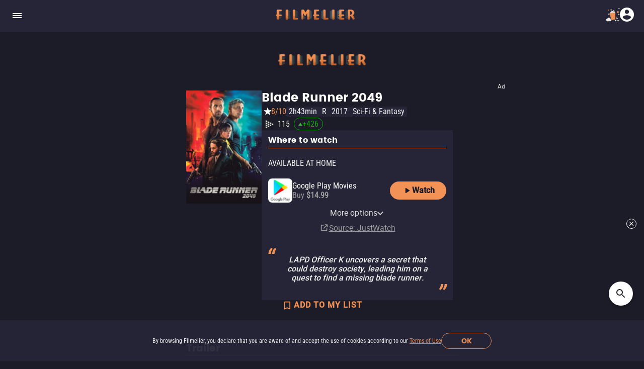

--- FILE ---
content_type: text/html; charset=utf-8
request_url: https://www.filmelier.com/movies/2573/blade-runner-2049
body_size: 17984
content:
<!DOCTYPE html><html lang="en"><head><meta charSet="utf-8"/><meta name="viewport" content="width=device-width, initial-scale=1"/><script>
                window.dataLayer = window.dataLayer || [];
                function gtag(){dataLayer.push(arguments);}
                gtag('js', new Date());
                gtag('config', 'G-BG4GQQM47K');
              </script><script>
                var googletag = googletag || {};
                googletag.cmd = googletag.cmd || [];
              </script><meta property="og:image" content="https://media.filmelier.com/tit/Q9AeW3/thumb/blade-runner-2049_JnFd_gw.jpeg"/><meta name="twitter:image" content="https://media.filmelier.com/tit/Q9AeW3/thumb/blade-runner-2049_JnFd_gw.jpeg"/><script type="application/ld+json">{"@context":"https://schema.org","@type":"Movie","director":{"@type":"Person","name":"Denis Villeneuve","url":"https://www.filmelier.com/director/denis-villeneuve"},"creator":[{"@type":"Person","name":"Hampton Fancher"},{"@type":"Person","name":"Michael Green"},{"@type":"Person","name":"Hampton Fancher"},{"@type":"Person","name":"Philip K. Dick"}],"actor":[{"@type":"Person","name":"Harrison Ford"},{"@type":"Person","name":"Ryan Gosling"},{"@type":"Person","name":"Robin Wright"},{"@type":"Person","name":"Ana de Armas"},{"@type":"Person","name":"Sylvia Hoeks"},{"@type":"Person","name":"Jared Leto"},{"@type":"Person","name":"Robin Wright"}],"description":"Thirty years after the events of the first film, a new blade runner, LAPD Officer K (Ryan Gosling), unearths a long buried secret that has the potential to plunge what’s left of society into chaos. K’s discovery leads him on a quest to find Rick Deckard (Harrison Ford), a former LAPD blade runner who has been missing for 30 years.","duration":"PT2H43M","name":"Blade Runner 2049","genre":"Sci-Fi & Fantasy","image":{"@type":"ImageObject","url":"https://media.filmelier.com/tit/Q9AeW3/poster/blade-runner-2049_5E-aqZI.jpeg"},"trailer":{"@type":"VideoObject","name":"Blade Runner 2049 - Trailer","description":"Thirty years after the events of the first film, a new blade runner, LAPD Officer K (Ryan Gosling), unearths a long buried secret that has the potential to plunge what’s left of society into chaos. K’s discovery leads him on a quest to find Rick Deckard (Harrison Ford), a former LAPD blade runner who has been missing for 30 years.","uploadDate":"2018-04-17T18:02:12Z","thumbnailUrl":"https://img.youtube.com/vi/gCcx85zbxz4/maxresdefault.jpg","thumbnail":{"@type":"ImageObject","contentUrl":"https://img.youtube.com/vi/gCcx85zbxz4/maxresdefault.jpg"},"embedUrl":"https://www.youtube.com/embed/gCcx85zbxz4?rel=0","url":"https://www.youtube.com/embed/gCcx85zbxz4?rel=0"},"aggregateRating":{"@type":"AggregateRating","worstRating":1,"bestRating":10,"ratingValue":8,"ratingCount":685670,"reviewCount":1}}</script><meta property="og:locale" content="en"/><meta property="og:locale:alternate" content="es-MX"/><meta property="og:locale:alternate" content="pt-BR"/><link rel="alternate" href="https://www.filmelier.com/movies/2573/blade-runner-2049" hrefLang="en"/><link rel="alternate" href="https://www.filmelier.com/br/filmes/2574/blade-runner-2049" hrefLang="pt-BR"/><link rel="alternate" href="https://www.filmelier.com/mx/peliculas/3862/blade-runner-2049" hrefLang="es-MX"/><meta name="twitter:domain" content="https://www.filmelier.com/"/><link rel="preload" href="https://media.filmelier.com/tit/Q9AeW3/poster/blade-runner-2049_5E-aqZI.jpeg" as="image" fetchpriority="high"/><link rel="preload" href="https://i.ytimg.com/vi_webp/gCcx85zbxz4/hqdefault.webp" as="image"/><meta name="next-head-count" content="16"/><meta http-equiv="X-UA-Compatible" content="IE=edge"/><meta name="robots" content="index, follow"/><meta name="author" content="Filmelier"/><meta name="twitter:card" content="summary_large_image"/><meta name="twitter:site" content="@FilmelierBR"/><meta name="twitter:creator" content="@FilmelierBR"/><meta property="og:site_name" content="Filmelier"/><meta property="og:type" content="website"/><meta property="og:image:width" content="476"/><meta property="og:image:height" content="248"/><meta property="fb:app_id" content="407385426350081"/><link rel="preconnect" href="https://media.filmelier.com"/><link rel="dns-prefetch" href="https://media.filmelier.com"/><link rel="preconnect" href="https://fonts.gstatic.com/s/roboto/v32/KFOlCnqEu92Fr1MmSU5fBBc4AMP6lQ.woff2"/><link rel="preconnect" href="https://fonts.gstatic.com/s/roboto/v32/KFOlCnqEu92Fr1MmWUlfBBc4AMP6lQ.woff2"/><link rel="preconnect" href="https://fonts.gstatic.com/s/roboto/v32/KFOmCnqEu92Fr1Mu4mxKKTU1Kg.woff2"/><link rel="preload" href="/fonts/Roboto/Roboto-Regular.woff2" as="font" type="font/woff2" crossorigin="anonymous"/><link rel="preload" href="/fonts/Poppins/Poppins-Bold.woff2" as="font" type="font/woff2" crossorigin="anonymous"/><link rel="preload" href="/fonts/Roboto/RobotoCondensed-Regular.woff2" as="font" type="font/woff2" crossorigin="anonymous"/><link rel="preload" href="/images/film_placeholder.webp" as="image" type="image/webp" crossorigin="anonymous"/><link rel="apple-touch-icon" sizes="57x57" href="https://static.filmelier.com/dist/images/favicon/apple-icon-57x57.png?v=1.45.0"/><link rel="apple-touch-icon" sizes="60x60" href="https://static.filmelier.com/dist/images/favicon/apple-icon-60x60.png?v=1.45.0"/><link rel="apple-touch-icon" sizes="72x72" href="https://static.filmelier.com/dist/images/favicon/apple-icon-72x72.png?v=1.45.0"/><link rel="apple-touch-icon" sizes="76x76" href="https://static.filmelier.com/dist/images/favicon/apple-icon-76x76.png?v=1.45.0"/><link rel="apple-touch-icon" sizes="114x114" href="https://static.filmelier.com/dist/images/favicon/apple-icon-114x114.png?v=1.45.0"/><link rel="apple-touch-icon" sizes="120x120" href="https://static.filmelier.com/dist/images/favicon/apple-icon-120x120.png?v=1.45.0"/><link rel="apple-touch-icon" sizes="144x144" href="https://static.filmelier.com/dist/images/favicon/apple-icon-144x144.png?v=1.45.0"/><link rel="apple-touch-icon" sizes="152x152" href="https://static.filmelier.com/dist/images/favicon/apple-icon-152x152.png?v=1.45.0"/><link rel="apple-touch-icon" sizes="180x180" href="https://static.filmelier.com/dist/images/favicon/apple-icon-180x180.png?v=1.45.0"/><link rel="icon" type="image/png" sizes="192x192" href="https://static.filmelier.com/dist/images/favicon/android-icon-192x192.png?v=1.45.0"/><link rel="icon" type="image/png" sizes="32x32" href="https://static.filmelier.com/dist/images/favicon/favicon-32x32.png?v=1.45.0"/><link rel="icon" type="image/png" sizes="96x96" href="https://static.filmelier.com/dist/images/favicon/favicon-96x96.png?v=1.45.0"/><link rel="icon" type="image/png" sizes="16x16" href="https://static.filmelier.com/dist/images/favicon/favicon-16x16.png?v=1.45.0"/><meta name="msapplication-TileColor" content="#1c1c28"/><meta name="msapplication-TileImage" content="https://static.filmelier.com/dist/images/favicon/ms-icon-144x144.png?v=1.45.0"/><meta name="theme-color" content="#1c1c28"/><script src="/region.js" async=""></script><script async="" src="https://fundingchoicesmessages.google.com/i/pub-1973017025763901?ers=1"></script><script>
                (function(){
                  function signalGooglefcPresent(){
                    if(!window.frames['googlefcPresent']){
                      if(document.body){
                        const iframe=document.createElement('iframe');
                        iframe.style='width:0;height:0;border:none;z-index:-1000;left:-1000px;top:-1000px;';
                        iframe.style.display='none';
                        iframe.name='googlefcPresent';
                        document.body.appendChild(iframe);
                      }else{
                        setTimeout(signalGooglefcPresent,0);
                      }
                    }
                  }
                  signalGooglefcPresent();
                })();
            </script><link data-next-font="" rel="preconnect" href="/" crossorigin="anonymous"/><link rel="preload" href="/_next/static/css/c9bdabaf75c18ba1.css" as="style"/><link rel="stylesheet" href="/_next/static/css/c9bdabaf75c18ba1.css" data-n-g=""/><link rel="preload" href="/_next/static/css/e1a41bd5fe32c3cc.css" as="style"/><link rel="stylesheet" href="/_next/static/css/e1a41bd5fe32c3cc.css" data-n-p=""/><noscript data-n-css=""></noscript><script defer="" nomodule="" src="/_next/static/chunks/polyfills-42372ed130431b0a.js"></script><script src="/_next/static/chunks/webpack-e8ab9ebb3d0bd8c8.js" defer=""></script><script src="/_next/static/chunks/framework-cbb6607db9902217.js" defer=""></script><script src="/_next/static/chunks/main-293e89bd87386835.js" defer=""></script><script src="/_next/static/chunks/pages/_app-57b300611d9fe018.js" defer=""></script><script src="/_next/static/chunks/6001-2babb49249e79f8f.js" defer=""></script><script src="/_next/static/chunks/3913-a6597297f33ad54e.js" defer=""></script><script src="/_next/static/chunks/pages/movies/%5Bid%5D/%5Bslug%5D-8363300dafea2446.js" defer=""></script><script src="/_next/static/e7XK4QEMKnn6FgO0qknx4/_buildManifest.js" defer=""></script><script src="/_next/static/e7XK4QEMKnn6FgO0qknx4/_ssgManifest.js" defer=""></script></head><body><div id="__next"><div></div><header class="styles_headerContainer__5wTW5"></header><main><div class="styles_container__IUoCs   "><div class="styles_content__dPw2d  "><center class="styles_top-banner__3S7mR"><div></div></center><div class="styles_image-content__SDpEz"><div class="styles_image-title-rating-tags__rGYZy"><img data-src="https://media.filmelier.com/tit/Q9AeW3/poster/blade-runner-2049_5E-aqZI.jpeg" alt="Blade Runner 2049" draggable="false" title="Blade Runner 2049" fetchpriority="high" loading="eager" width="300" height="450" decoding="async" data-nimg="1" class="styles_image-film__Mv5XZ" style="color:transparent" src="https://media.filmelier.com/tit/Q9AeW3/poster/blade-runner-2049_5E-aqZI.jpeg"/><div class="styles_title-rating-tags__lvJrY"><h1 class="styles_title-film__lpdWd">Blade Runner 2049</h1><div class="styles_rating-tags__belEf"><svg xmlns="http://www.w3.org/2000/svg" width="24" height="24" viewBox="0 0 24 24" fill="none" class=""><path d="M11.5245 4.46353C11.6741 4.00287 12.3259 4.00287 12.4755 4.46353L13.9084 8.87336C13.9753 9.07937 14.1673 9.21885 14.3839 9.21885H19.0207C19.505 9.21885 19.7064 9.83866 19.3146 10.1234L15.5633 12.8488C15.3881 12.9761 15.3148 13.2018 15.3817 13.4078L16.8145 17.8176C16.9642 18.2783 16.437 18.6613 16.0451 18.3766L12.2939 15.6512C12.1186 15.5239 11.8814 15.5239 11.7061 15.6512L7.95488 18.3766C7.56303 18.6613 7.03578 18.2783 7.18546 17.8176L8.6183 13.4078C8.68524 13.2018 8.61191 12.9761 8.43667 12.8488L4.68544 10.1234C4.29358 9.83866 4.49497 9.21885 4.97933 9.21885H9.6161C9.83272 9.21885 10.0247 9.07937 10.0916 8.87336L11.5245 4.46353Z" fill="white"></path></svg><span class="styles_rating-film__Aata3">8/10</span><div class="styles_tags-film__vin2h">2h43min</div><div class="styles_tags-film__vin2h">R</div><a class="styles_tags-film__vin2h" href="/movies/2017">2017</a><a class="styles_tags-film__vin2h" href="/sci-fi-fantasy">Sci-Fi &amp; Fantasy</a><div><a class="styles_jw-link__Fanpg" target="_blank" rel="noopener noreferrer" href="https://www.justwatch.com/us/movie/blade-runner-2049"><div class="styles_wrapper__CHTdF"><svg width="16" height="16" viewBox="0 0 16 16" fill="#fff" xmlns="http://www.w3.org/2000/svg"><path d="M4 2.64835C4 2.35072 4.31345 2.15734 4.57945 2.29086L7.28502 3.64895C7.57961 3.79682 7.57895 4.21754 7.2839 4.36449L4.57832 5.71197C4.3124 5.84441 4 5.651 4 5.35392L4 2.64835Z" fill="#fff"></path><path d="M4 10.6483C4 10.3507 4.31345 10.1573 4.57945 10.2909L7.28502 11.6489C7.57961 11.7968 7.57895 12.2175 7.2839 12.3645L4.57832 13.712C4.3124 13.8444 4 13.651 4 13.3539L4 10.6483Z" fill="#fff"></path><path d="M4 6.64835C4 6.35072 4.31345 6.15734 4.57945 6.29086L7.28502 7.64895C7.57961 7.79682 7.57895 8.21754 7.2839 8.36449L4.57832 9.71197C4.3124 9.84441 4 9.651 4 9.35392L4 6.64835Z" fill="#fff"></path><path d="M8 4.64835C8 4.35072 8.31345 4.15734 8.57945 4.29086L11.285 5.64895C11.5796 5.79682 11.5789 6.21754 11.2839 6.36449L8.57832 7.71197C8.3124 7.84441 8 7.651 8 7.35392L8 4.64835Z" fill="#fff"></path><path d="M4.04638e-08 4.64835C2.18888e-08 4.35072 0.313449 4.15734 0.579446 4.29086L3.28502 5.64895C3.57961 5.79682 3.57895 6.21754 3.2839 6.36449L0.578324 7.71197C0.312401 7.84441 2.27861e-07 7.651 2.0932e-07 7.35392L4.04638e-08 4.64835Z" fill="#fff"></path><path d="M4.04638e-08 0.648349C2.18888e-08 0.350722 0.313449 0.157339 0.579446 0.290859L3.28502 1.64895C3.57961 1.79682 3.57895 2.21754 3.2839 2.36449L0.578324 3.71197C0.312401 3.84441 2.27861e-07 3.651 2.0932e-07 3.35392L4.04638e-08 0.648349Z" fill="#fff"></path><path d="M8 8.64835C8 8.35072 8.31345 8.15734 8.57945 8.29086L11.285 9.64895C11.5796 9.79682 11.5789 10.2175 11.2839 10.3645L8.57832 11.712C8.3124 11.8444 8 11.651 8 11.3539L8 8.64835Z" fill="#fff"></path><path d="M4.04638e-08 8.64835C2.18888e-08 8.35072 0.313449 8.15734 0.579446 8.29086L3.28502 9.64895C3.57961 9.79682 3.57895 10.2175 3.2839 10.3645L0.578324 11.712C0.312401 11.8444 2.27861e-07 11.651 2.0932e-07 11.3539L4.04638e-08 8.64835Z" fill="#fff"></path><path d="M4.04638e-08 12.6483C2.18888e-08 12.3507 0.313449 12.1573 0.579446 12.2909L3.28502 13.6489C3.57961 13.7968 3.57895 14.2175 3.2839 14.3645L0.578324 15.712C0.312401 15.8444 2.27861e-07 15.651 2.0932e-07 15.3539L4.04638e-08 12.6483Z" fill="#fff"></path><path d="M12 6.64835C12 6.35072 12.3134 6.15734 12.5794 6.29086L15.285 7.64895C15.5796 7.79682 15.5789 8.21754 15.2839 8.36449L12.5783 9.71197C12.3124 9.84441 12 9.651 12 9.35392L12 6.64835Z" fill="#fff"></path></svg><span class="styles_rank-text__ryw87">115</span><div class="styles_change-box___MbSf styles_change-box-positive__5BRd8"><svg class="" xmlns="http://www.w3.org/2000/svg" width="8" height="6" viewBox="0 0 8 6" fill="none"><path d="M4 0L0 6H8L4 0Z" fill="#47AD45"></path></svg><span class="styles_change-text__HLkDN styles_change-text-positive__gjyiw">+<!-- -->426</span></div></div></a></div></div></div></div><div class="styles_content-film__186Rl"><div class="styles_content-film-presentation__jRIPR"><div class="styles_where-watch-container__bLej_"><div><h2>Where to watch</h2><div class="styles_separator__Pr6Jz"></div></div><div class="styles_conditional-text__IWRUg"><p class="styles_conditional-text-upper__qHniV">Available at home</p></div><div class="styles_where-to-watch-platforms__kVRRS"><div class="styles_where-watch-details__1kKHC"><div class="styles_where-watch-image-and-text__6CMng"><img src="https://images.justwatch.com/icon/169478387/s100" alt="Google Play Movies" width="48" height="48"/><div class="styles_where-watch-text__TMdHe"><p>Google Play Movies</p><div class="flex"><span>Buy<!-- --> </span><span style="font-weight:700">$14.99</span></div></div></div><a target="_blank" class="styles_platform-button___Glr2" style="background-color:#F39256;color:#1C1C28" href="https://click.justwatch.com/a?cx=[base64]&amp;r=https%3A%2F%2Fplay.google.com%2Fstore%2Fmovies%2Fdetails%2FBlade_Runner_2049%3Fgl%3DUS%26hl%3Den%26id%3DgUExm0kpH44.P&amp;uct_country=us"><svg xmlns="http://www.w3.org/2000/svg" width="20" height="20" viewBox="0 0 18 18" fill="none" class="linkButton"><g clip-path="url(#clip0_201_840)"><path d="M6 5.115V12.885C6 13.4775 6.6525 13.8375 7.155 13.515L13.26 9.63C13.725 9.3375 13.725 8.6625 13.26 8.3625L7.155 4.485C6.6525 4.1625 6 4.5225 6 5.115Z" fill="#1C1C28"></path></g><defs><clipPath id="clip0_201_840"><rect width="18" height="18" fill="#1C1C28"></rect></clipPath></defs></svg> <!-- -->Watch</a></div><div class="styles_showMoreWrapper__iqrVc"><ul class="styles_showMore__cBhG4 styles_hide_ul__h70aG"><li class="styles_showMoreItem__C7PHG styles_hide__RwugW"><div class="styles_where-watch-image-and-text__BJiyy"><img src="https://images.justwatch.com/icon/190848813/s100" alt="Apple TV" width="48" height="48" class="styles_where-watch-image__Thr6f"/><div class="styles_where-watch-text__m0cgl"><p>Apple TV</p><span>Rent<!-- --> <span style="font-weight:700">$3.99</span></span></div></div><a target="_blank" class="styles_platform-button___Glr2" style="background-color:#F39256;color:#282828" href="https://click.justwatch.com/a?cx=[base64]&amp;r=https%3A%2F%2Ftv.apple.com%2Fus%2Fmovie%2Fblade-runner-2049%2Fumc.cmc.6i5xn1k0lcpoj80xsfmqmthy1%3Fat%3D1000l3V2%26ct%3Dapp_tv%26itscg%3D30200%26itsct%3Djustwatch_tv%26playableId%3Dtvs.sbd.9001%253A1288813671&amp;uct_country=us"><svg xmlns="http://www.w3.org/2000/svg" width="20" height="20" viewBox="0 0 18 18" fill="none" class="platformButton"><g clip-path="url(#clip0_201_840)"><path d="M6 5.115V12.885C6 13.4775 6.6525 13.8375 7.155 13.515L13.26 9.63C13.725 9.3375 13.725 8.6625 13.26 8.3625L7.155 4.485C6.6525 4.1625 6 4.5225 6 5.115Z" fill="#1C1C28"></path></g><defs><clipPath id="clip0_201_840"><rect width="18" height="18" fill="#1C1C28"></rect></clipPath></defs></svg> <!-- -->Watch</a></li><li class="styles_showMoreItem__C7PHG styles_hide__RwugW"><div class="styles_where-watch-image-and-text__BJiyy"><img src="https://images.justwatch.com/icon/430993/s100" alt="Amazon Video" width="48" height="48" class="styles_where-watch-image__Thr6f"/><div class="styles_where-watch-text__m0cgl"><p>Amazon Video</p><span>Rent<!-- --> <span style="font-weight:700">$3.99</span></span></div></div><a target="_blank" class="styles_platform-button___Glr2" style="background-color:#F39256;color:#282828" href="https://click.justwatch.com/a?cx=[base64]&amp;r=https%3A%2F%2Fwatch.amazon.com%2Fdetail%3Fgti%3Damzn1.dv.gti.c5d0912f-4e6c-46f0-9f52-bdf1f17e2841&amp;uct_country=us"><svg xmlns="http://www.w3.org/2000/svg" width="20" height="20" viewBox="0 0 18 18" fill="none" class="platformButton"><g clip-path="url(#clip0_201_840)"><path d="M6 5.115V12.885C6 13.4775 6.6525 13.8375 7.155 13.515L13.26 9.63C13.725 9.3375 13.725 8.6625 13.26 8.3625L7.155 4.485C6.6525 4.1625 6 4.5225 6 5.115Z" fill="#1C1C28"></path></g><defs><clipPath id="clip0_201_840"><rect width="18" height="18" fill="#1C1C28"></rect></clipPath></defs></svg> <!-- -->Watch</a></li><li class="styles_showMoreItem__C7PHG styles_hide__RwugW"><div class="styles_where-watch-image-and-text__BJiyy"><img src="https://images.justwatch.com/icon/322380782/s100" alt="Fandango At Home" width="48" height="48" class="styles_where-watch-image__Thr6f"/><div class="styles_where-watch-text__m0cgl"><p>Fandango At Home</p><span>Rent<!-- --> <span style="font-weight:700">$3.99</span></span></div></div><a target="_blank" class="styles_platform-button___Glr2" style="background-color:#F39256;color:#282828" href="https://click.justwatch.com/a?cx=[base64]&amp;r=https%3A%2F%2Fathome.fandango.com%2Fcontent%2Fbrowse%2Fdetails%2FBlade-Runner-2049%2F868763&amp;uct_country=us"><svg xmlns="http://www.w3.org/2000/svg" width="20" height="20" viewBox="0 0 18 18" fill="none" class="platformButton"><g clip-path="url(#clip0_201_840)"><path d="M6 5.115V12.885C6 13.4775 6.6525 13.8375 7.155 13.515L13.26 9.63C13.725 9.3375 13.725 8.6625 13.26 8.3625L7.155 4.485C6.6525 4.1625 6 4.5225 6 5.115Z" fill="#1C1C28"></path></g><defs><clipPath id="clip0_201_840"><rect width="18" height="18" fill="#1C1C28"></rect></clipPath></defs></svg> <!-- -->Watch</a></li><li class="styles_showMoreLiButton__mGNHT"><button type="button" class="styles_showMoreButton__G5xaL">More options<span><svg xmlns="http://www.w3.org/2000/svg" width="14" height="14" viewBox="8 4 17 17" fill="none" class=""><path fill-rule="evenodd" clip-rule="evenodd" d="M19.2625 9.2625L17.5 7.5L10 15L17.5 22.5L19.2625 20.7375L13.5375 15L19.2625 9.2625Z" transform="rotate(270,15,15)" fill="#CDCDCD"></path></svg></span></button></li></ul></div><p class="styles_poweredBy___eRn1"><svg width="19" height="19" viewBox="0 0 19 19" fill="none" xmlns="http://www.w3.org/2000/svg"><path d="M11.1875 2.25C10.7208 2.25 10.3438 2.62705 10.3438 3.09375C10.3438 3.56045 10.7208 3.9375 11.1875 3.9375H13.3681L8.06035 9.24785C7.73076 9.57744 7.73076 10.1127 8.06035 10.4423C8.38994 10.7719 8.9252 10.7719 9.25479 10.4423L14.5625 5.13193V7.3125C14.5625 7.7792 14.9396 8.15625 15.4062 8.15625C15.8729 8.15625 16.25 7.7792 16.25 7.3125V3.09375C16.25 2.62705 15.8729 2.25 15.4062 2.25H11.1875ZM4.85938 3.09375C3.69395 3.09375 2.75 4.0377 2.75 5.20312V13.6406C2.75 14.8061 3.69395 15.75 4.85938 15.75H13.2969C14.4623 15.75 15.4062 14.8061 15.4062 13.6406V10.6875C15.4062 10.2208 15.0292 9.84375 14.5625 9.84375C14.0958 9.84375 13.7188 10.2208 13.7188 10.6875V13.6406C13.7188 13.8727 13.5289 14.0625 13.2969 14.0625H4.85938C4.62734 14.0625 4.4375 13.8727 4.4375 13.6406V5.20312C4.4375 4.97109 4.62734 4.78125 4.85938 4.78125H7.8125C8.2792 4.78125 8.65625 4.4042 8.65625 3.9375C8.65625 3.4708 8.2792 3.09375 7.8125 3.09375H4.85938Z" fill="#9A9A9A"></path></svg><a target="_blank" href="https://www.justwatch.com/">Source<!-- -->: JustWatch</a></p></div></div><div class="styles_container__Ap_JC"><button type="button" class="styles_not-saved__Jsn9L"><svg xmlns="http://www.w3.org/2000/svg" width="24" height="24" viewBox="0 0 20 20" fill="none" class=""><path fill-rule="evenodd" clip-rule="evenodd" d="M12.75 2.25H5.25C4.425 2.25 3.75 2.925 3.75 3.75V15.75L9 13.5L14.25 15.75V3.75C14.25 2.925 13.575 2.25 12.75 2.25ZM12.75 13.5L9 11.865L5.25 13.5V3.75H12.75V13.5Z" fill="#FFF"></path><rect x="4.5" y="3" width="9" height="10"></rect><rect x="4.5" y="12" width="2" height="2"></rect><rect x="11.5" y="12" width="2" height="2"></rect></svg></button></div><div class="styles_storyline-film__tjy_g"><span class="styles_quotation-marks-initial__6XHYL"><svg xmlns="http://www.w3.org/2000/svg" width="20" height="20" viewBox="-3 0 20 20" fill="none" class=""><path d="M7.83594 12L8.35156 8.71875C8.52344 7.5625 8.85156 6.46094 9.33594 5.41406C9.82031 4.38281 10.4219 3.41406 11.1406 2.50781C11.8594 1.61719 12.6563 0.812501 13.5313 0.0937506L16.3906 1.94531C15.625 2.97656 14.9531 4.03125 14.375 5.10938C13.7969 6.20313 13.3906 7.38281 13.1563 8.64844L12.5703 12L7.83594 12ZM0.406252 12L0.921876 8.71875C1.09375 7.5625 1.42188 6.46094 1.90625 5.41406C2.39063 4.38281 2.99219 3.41406 3.71094 2.50781C4.42969 1.61719 5.22656 0.812501 6.10156 0.0937512L8.96094 1.94531C8.19531 2.97656 7.52344 4.03125 6.94531 5.10938C6.36719 6.20313 5.96094 7.38281 5.72656 8.64844L5.14063 12L0.406252 12Z" fill="#F39256"></path></svg></span><p class="styles_storyline__Spuw_">LAPD Officer K uncovers a secret that could destroy society, leading him on a quest to find a missing blade runner.</p><span class="styles_quotation-marks-final__jXEFC"><svg xmlns="http://www.w3.org/2000/svg" width="20" height="20" viewBox="-2 -8 20 20" fill="none" class=""><path d="M9.16406 0L8.64844 3.28125C8.47656 4.4375 8.14844 5.53906 7.66406 6.58594C7.17969 7.61719 6.57812 8.58594 5.85938 9.49219C5.14062 10.3828 4.34375 11.1875 3.46875 11.9062L0.609375 10.0547C1.375 9.02344 2.04688 7.96875 2.625 6.89062C3.20312 5.79687 3.60938 4.61719 3.84375 3.35156L4.42969 0H9.16406ZM16.5938 0L16.0781 3.28125C15.9062 4.4375 15.5781 5.53906 15.0938 6.58594C14.6094 7.61719 14.0078 8.58594 13.2891 9.49219C12.5703 10.3828 11.7734 11.1875 10.8984 11.9062L8.03906 10.0547C8.80469 9.02344 9.47656 7.96875 10.0547 6.89062C10.6328 5.79687 11.0391 4.61719 11.2734 3.35156L11.8594 0H16.5938Z" fill="#F39256"></path></svg></span></div><div id="film-player" class="styles_full-movie-trailer__vVE8K"><h2>Trailer</h2><hr/><div class="styles_single-video__r7xT7"><div class="styles_youtube-player__dfbPN"><div id="" class=""></div></div></div></div></div><div class="styles_swiper-carousel-why-watch__fItRW"><div class="styles_swiper-header__kA87t"><div class="styles_swiper-title__TE5hZ"><h2>Why watch the movie <i>Blade Runner 2049</i>?</h2></div></div><div class="swiper" style="width:100%"><div class="swiper-wrapper"><div class="swiper-slide styles_container-specialist-curator__mFoT9" data-swiper-slide-index="0"><div class="styles_comment-curator__ZgCL8"><p><span class=styles_quotation-marks__oT0cL>&quot;</span>With the same rhythm as the original, 'Blade Runner', the sequel arrives to please sci-fi fans and those not yet hooked by the genre. Director Denis Villeneuve (of 'Arrival') manages to transport us to the world of replicants once again - and that with no difficulty at all. With eye-catching scenes, a soundtrack that works almost as a character of the movie, and a simple yet intriguing script, 'Blade Runner 2049' was one of the big productions of 2017.<span class=styles_quotation-marks__oT0cL>&quot;</span></p></div><div class="styles_specialist-data__8F6va"><a href="/author/filmelier"><img data-src="https://media.filmelier.com//images/curadores/imagem/6560fa8b2d992d63beae7cd4cf0bc9b8.png" alt="Filmelier" draggable="false" title="Filmelier" loading="lazy" width="50" height="50" decoding="async" data-nimg="1" class="styles_specialist-image__LEmsi" style="color:transparent" src="https://media.filmelier.com//images/curadores/imagem/6560fa8b2d992d63beae7cd4cf0bc9b8.png"/></a><div class="styles_specialist-info__6wY8n"><p><a href="/author/filmelier">Filmelier</a></p><p class="styles_specialist-role__brQoC">Our suggestions</p></div></div></div></div></div></div><div class="styles_movie-of-the-day-container__p9EK2"><div class="styles_container-movie-of-the-day-movie-page__SaPyj"><div class="styles_left-side__M6uKb"><section class="styles_section-hint__BoNAm"><div class="styles_hint__iL6Tl"><span class="styles_quotation-marks-initial__ivd3s"><svg xmlns="http://www.w3.org/2000/svg" width="20" height="20" viewBox="-3 0 20 20" fill="none" class=""><path d="M7.83594 12L8.35156 8.71875C8.52344 7.5625 8.85156 6.46094 9.33594 5.41406C9.82031 4.38281 10.4219 3.41406 11.1406 2.50781C11.8594 1.61719 12.6563 0.812501 13.5313 0.0937506L16.3906 1.94531C15.625 2.97656 14.9531 4.03125 14.375 5.10938C13.7969 6.20313 13.3906 7.38281 13.1563 8.64844L12.5703 12L7.83594 12ZM0.406252 12L0.921876 8.71875C1.09375 7.5625 1.42188 6.46094 1.90625 5.41406C2.39063 4.38281 2.99219 3.41406 3.71094 2.50781C4.42969 1.61719 5.22656 0.812501 6.10156 0.0937512L8.96094 1.94531C8.19531 2.97656 7.52344 4.03125 6.94531 5.10938C6.36719 6.20313 5.96094 7.38281 5.72656 8.64844L5.14063 12L0.406252 12Z" fill="#F39256"></path></svg></span><p class="styles_description__0OtES">Hint: In a race across the US heartland, a red car discovers the true meaning of friendship.</p><span class="styles_quotation-marks-final__RCtUy"><svg xmlns="http://www.w3.org/2000/svg" width="20" height="20" viewBox="-2 -8 20 20" fill="none" class=""><path d="M9.16406 0L8.64844 3.28125C8.47656 4.4375 8.14844 5.53906 7.66406 6.58594C7.17969 7.61719 6.57812 8.58594 5.85938 9.49219C5.14062 10.3828 4.34375 11.1875 3.46875 11.9062L0.609375 10.0547C1.375 9.02344 2.04688 7.96875 2.625 6.89062C3.20312 5.79687 3.60938 4.61719 3.84375 3.35156L4.42969 0H9.16406ZM16.5938 0L16.0781 3.28125C15.9062 4.4375 15.5781 5.53906 15.0938 6.58594C14.6094 7.61719 14.0078 8.58594 13.2891 9.49219C12.5703 10.3828 11.7734 11.1875 10.8984 11.9062L8.03906 10.0547C8.80469 9.02344 9.47656 7.96875 10.0547 6.89062C10.6328 5.79687 11.0391 4.61719 11.2734 3.35156L11.8594 0H16.5938Z" fill="#F39256"></path></svg></span></div></section><section class="styles_section-gif__kKov_"><img data-src="/images/optimized/movie-of-the-day-optimized.webp" alt="movie_of_the_day_game" draggable="false" loading="lazy" decoding="async" data-nimg="fill" class="" style="position:absolute;height:100%;width:100%;left:0;top:0;right:0;bottom:0;color:transparent" src="/images/optimized/movie-of-the-day-optimized.webp"/></section></div><div class="styles_right-side__JPYKi"><h2>Think you can guess today's movie? 🤔</h2><section class="styles_section-description__k0Obs"><img data-src="/images/pop-corn-filmelier.webp" alt="Movie of the day" draggable="false" title="Movie of the day" loading="lazy" decoding="async" data-nimg="fill" class="" style="position:absolute;height:100%;width:100%;left:0;top:0;right:0;bottom:0;color:transparent" src="/images/pop-corn-filmelier.webp"/><p>One hint, 6 chances, and <strong>a new movie to guess every day</strong></p></section><div class="styles_button-movie-of-the-day__a1DYG"><a target="_blank" rel="noreferrer" href="/movie-of-the-day">Play now</a></div></div></div></div><div class="style_container__JFiou"><div class="style_call-to-login__8rsFP"><h2></h2><span></span><button type="button"><svg xmlns="http://www.w3.org/2000/svg" width="18" height="18" viewBox="0 0 18 18" fill="none" class=""><g clip-path="url(#clip0_22032_2581)"><path d="M15.5 9C15.5 8.175 16.175 7.5 17 7.5V4.5C17 3.675 16.325 3 15.5 3H3.5C2.675 3 2.0075 3.675 2.0075 4.5V7.5C2.8325 7.5 3.5 8.175 3.5 9C3.5 9.825 2.8325 10.5 2 10.5V13.5C2 14.325 2.675 15 3.5 15H15.5C16.325 15 17 14.325 17 13.5V10.5C16.175 10.5 15.5 9.825 15.5 9ZM12.185 12.6L9.5 10.875L6.815 12.6L7.625 9.51L5.1575 7.4925L8.3375 7.305L9.5 4.35L10.655 7.3125L13.835 7.5L11.3675 9.5175L12.185 12.6Z" fill="#29232B"></path></g><defs><clipPath id="clip0_22032_2581"><rect width="18" height="18" fill="white" transform="translate(0.5)"></rect></clipPath></defs></svg> </button></div><div class="style_comments-list__sSAUt"><h2></h2><div class="style_comments-list-content__guReM"><p class="style_comments-list-empty__ymDvt"></p></div></div></div><div class="styles_center-banner-page-surprise__nXYXS"><center class="styles_center-banner-page__Ka1XF"><div></div></center><div class="styles_container-play-surpresa__Gg9Gt"><h2>Watch full movies online</h2><p>Press play and be surprised!</p><a target="_blank" rel="noreferrer" href="/play/undefined/undefined"><svg xmlns="http://www.w3.org/2000/svg" width="22" height="22" viewBox="0 0 18 18" fill="none" class=""><g clip-path="url(#clip0_201_840)"><path d="M7.5 12.375L12 9L7.5 5.625V12.375ZM9 1.5C4.86 1.5 1.5 4.86 1.5 9C1.5 13.14 4.86 16.5 9 16.5C13.14 16.5 16.5 13.14 16.5 9C16.5 4.86 13.14 1.5 9 1.5ZM9 15C5.6925 15 3 12.3075 3 9C3 5.6925 5.6925 3 9 3C12.3075 3 15 5.6925 15 9C15 12.3075 12.3075 15 9 15Z" fill="#1C1C28"></path></g><defs><clipPath id="clip0_201_840"><rect width="18" height="18" fill="#1C1C28"></rect></clipPath></defs></svg>Surprise me</a></div></div><div class="styles_synopsis-cast-technical-data__HzGKh"><div class="p-tabview p-component styles_tab-view-custom__XE4oF" data-pc-name="tabview" data-pc-section="root"><div class="p-tabview-nav-container" data-pc-section="navcontainer"><div class="p-tabview-nav-content" data-pc-section="navcontent"><ul class="p-tabview-nav styles_header-tab-view___aFL5" role="tablist" data-pc-section="nav"><li class="p-unselectable-text p-tabview-selected p-highlight styles_header-tab-panel-active__tEFIl" role="presentation" data-pc-name="" data-pc-section="header"><a id="null_header_0" role="tab" class="p-tabview-nav-link" tabindex="0" aria-controls="null_content_0" aria-selected="true" data-pc-section="headeraction"><span class="p-tabview-title" data-pc-section="headertitle"><h2>Plot Summary</h2></span></a></li><li class="p-unselectable-text styles_header-tab-panel__7lM_b" role="presentation" data-pc-name="" data-pc-section="header"><a id="null_header_1" role="tab" class="p-tabview-nav-link" tabindex="0" aria-controls="null_content_1" aria-selected="false" data-pc-section="headeraction"><span class="p-tabview-title" data-pc-section="headertitle"><h2>Cast</h2></span></a></li><li class="p-unselectable-text styles_header-tab-panel__7lM_b" role="presentation" data-pc-name="" data-pc-section="header"><a id="null_header_2" role="tab" class="p-tabview-nav-link" tabindex="0" aria-controls="null_content_2" aria-selected="false" data-pc-section="headeraction"><span class="p-tabview-title" data-pc-section="headertitle"><h2>Data Sheet</h2></span></a></li><li class="p-tabview-ink-bar" style="display:none" data-pc-section="inkbar"></li></ul></div></div><div class="p-tabview-panels styles_tabview-container__lb1wP" data-pc-section="panelcontainer"><div id="null_content_0" class="styles_synopsis-tab__5cLKK styles_header-tab-panel-active__tEFIl p-tabview-panel" role="tabpanel" aria-labelledby="null_header_0" aria-hidden="false" data-pc-name="" data-pc-section="content">Thirty years after the events of the first film, a new blade runner, LAPD Officer K (Ryan Gosling), unearths a long buried secret that has the potential to plunge what’s left of society into chaos. K’s discovery leads him on a quest to find Rick Deckard (Harrison Ford), a former LAPD blade runner who has been missing for 30 years.</div><div id="null_content_1" class="styles_hidden-tab__TF8T1 styles_header-tab-panel__7lM_b p-tabview-panel p-hidden" role="tabpanel" aria-labelledby="null_header_1" aria-hidden="true" data-pc-name="" data-pc-section="content"><ul class="styles_cast-person__4gyTN"><li class="styles_person_name__nRCIC"><a href="/movies/2573/blade-runner-2049">Harrison Ford</a></li><li class="styles_person_name__nRCIC"><a href="/movies/2573/blade-runner-2049">Ryan Gosling</a></li><li class="styles_person_name__nRCIC"><a href="/movies/2573/blade-runner-2049">Robin Wright</a></li><li class="styles_person_name__nRCIC"><a href="/movies/2573/blade-runner-2049">Ana de Armas</a></li><li class="styles_person_name__nRCIC"><a href="/movies/2573/blade-runner-2049">Sylvia Hoeks</a></li><li class="styles_person_name__nRCIC"><a href="/movies/2573/blade-runner-2049">Jared Leto</a></li><li class="styles_person_name__nRCIC"><a href="/movies/2573/blade-runner-2049">Robin Wright</a></li></ul></div><div id="null_content_2" class="styles_hidden-tab__TF8T1 styles_header-tab-panel__7lM_b p-tabview-panel p-hidden" role="tabpanel" aria-labelledby="null_header_2" aria-hidden="true" data-pc-name="" data-pc-section="content"><ul><li><span class="styles_title-span__tezvH">Title</span><div class="styles_description-item__D6tRp">Blade Runner 2049</div></li><li><span class="styles_title-span__tezvH">Original Title</span><div class="styles_description-item__D6tRp">Blade Runner 2049</div></li><li><span class="styles_title-span__tezvH">Genre</span><a class="styles_description-item__D6tRp" href="/sci-fi-fantasy">Sci-Fi &amp; Fantasy</a></li><li><span class="styles_title-span__tezvH">Rating</span><div class="styles_description-item__D6tRp">R</div></li><li><span class="styles_title-span__tezvH">Duration</span><div class="styles_description-item__D6tRp">2h43min</div></li><li><span class="styles_title-span__tezvH">Awards and nominations</span><div class="styles_description-item__D6tRp"><a href="/awards/oscar-winning-movies">Oscars</a><a href="/awards/bafta-winning-films">BAFTA Awards</a></div></li><li><span class="styles_title-span__tezvH">Production year</span><div class="styles_description-item__D6tRp">2017</div></li><li><span class="styles_title-span__tezvH">Release year</span><a class="styles_description-item__D6tRp" href="/movies/2017">2017</a></li><li><span class="styles_title-span__tezvH">Country</span><div class="styles_description-item__D6tRp"><span>USA</span></div></li><li><span class="styles_title-span__tezvH">Director</span><div class="styles_description-item__D6tRp"><a href="/director/denis-villeneuve">Denis Villeneuve</a></div></li><li><span class="styles_title-span__tezvH">Production</span><div class="styles_description-item__D6tRp"><span>Ridley Scott</span><span> Bud Yorkin</span><span> Broderick Johnson</span><span> Andrew A. Kosove</span></div></li><li><span class="styles_title-span__tezvH">Script</span><div class="styles_description-item__D6tRp"><span>Hampton Fancher</span><span> Michael Green</span><span> Hampton Fancher</span><span> Philip K. Dick</span></div></li></ul></div></div></div></div><div class="styles_carousels-film__5qimc"><section class="styles_swiper-carousel-films__AjA_R"><div class="styles_swiper-header__kA87t"><div class="styles_swiper-title__TE5hZ"><h2>You might like</h2><hr/></div></div><div class="swiper" style="width:100%"><div class="swiper-wrapper"><div class="swiper-slide styles_container-films__MqiZK" data-swiper-slide-index="0"><div class="styles_list-container-item__2FYS_ styles_carousel__x0qLl"><button type="button" class="styles_not-saved__DmpLF styles_carousel__x0qLl"></button><a href="/movies/113530/the-artifice-girl"><img data-src="https://media.filmelier.com/optimized/113530/swoosh/the-artifice-girl_mobile.webp" alt="Filmelier Image" draggable="false" title="The Artifice Girl: A team of agents uses an advanced AI program to trap online predators, but the technology evolves unexpectedly, challenging their mission." loading="lazy" decoding="async" data-nimg="fill" class="styles_carousel__x0qLl" style="position:absolute;height:100%;width:100%;left:0;top:0;right:0;bottom:0;color:transparent" src="https://media.filmelier.com/optimized/113530/swoosh/the-artifice-girl_mobile.webp"/><div class="styles_title-infos__urZ45" style="gap:1px"><h3 class="styles_title__3AGJt">The Artifice Girl</h3><div class="styles_rating-and-runtime-carousel__nwSIz"><p class="styles_imdb-rating__uv1dm">6.6/10</p><p class="styles_running-time__QEST8">1h33min</p></div></div></a></div></div><div class="swiper-slide styles_container-films__MqiZK" data-swiper-slide-index="1"><div class="styles_list-container-item__2FYS_ styles_carousel__x0qLl"><button type="button" class="styles_not-saved__DmpLF styles_carousel__x0qLl"></button><a href="/movies/112354/pandorum"><img data-src="https://media.filmelier.com/optimized/112354/swoosh/pandorum_mobile.webp" alt="Filmelier Image" draggable="false" title="Pandorum: Two astronauts awaken on a deserted spaceship, facing unknown dangers and unraveling the mystery of their missing crew." loading="lazy" decoding="async" data-nimg="fill" class="styles_carousel__x0qLl" style="position:absolute;height:100%;width:100%;left:0;top:0;right:0;bottom:0;color:transparent" src="https://media.filmelier.com/optimized/112354/swoosh/pandorum_mobile.webp"/><div class="styles_title-infos__urZ45" style="gap:1px"><h3 class="styles_title__3AGJt">Pandorum</h3><div class="styles_rating-and-runtime-carousel__nwSIz"><p class="styles_imdb-rating__uv1dm">6.7/10</p><p class="styles_running-time__QEST8">1h48min</p></div></div></a></div></div><div class="swiper-slide styles_container-films__MqiZK" data-swiper-slide-index="2"><div class="styles_list-container-item__2FYS_ styles_carousel__x0qLl"><button type="button" class="styles_not-saved__DmpLF styles_carousel__x0qLl"></button><a href="/movies/21629/avatar-fire-and-ash"><img data-src="https://media.filmelier.com/optimized/21629/swoosh/avatar-fire-and-ash_mobile.webp" alt="Filmelier Image" draggable="false" title="Avatar: Fire and Ash: As the Na&#x27;vi face human invaders, Jake and Neytiri&#x27;s family must fight to protect their home." loading="lazy" decoding="async" data-nimg="fill" class="styles_carousel__x0qLl" style="position:absolute;height:100%;width:100%;left:0;top:0;right:0;bottom:0;color:transparent" src="https://media.filmelier.com/optimized/21629/swoosh/avatar-fire-and-ash_mobile.webp"/><div class="styles_title-infos__urZ45" style="gap:1px"><h3 class="styles_title__3AGJt">Avatar: Fire and Ash</h3><div class="styles_rating-and-runtime-carousel__nwSIz"><p class="styles_imdb-rating__uv1dm">7.4/10</p><p class="styles_running-time__QEST8">3h12min</p></div></div></a></div></div><div class="swiper-slide styles_container-films__MqiZK" data-swiper-slide-index="3"><div class="styles_list-container-item__2FYS_ styles_carousel__x0qLl"><button type="button" class="styles_not-saved__DmpLF styles_carousel__x0qLl"></button><a href="/movies/90472/tron-ares"><img data-src="https://media.filmelier.com/optimized/90472/swoosh/tron-ares_mobile.webp" alt="Filmelier Image" draggable="false" title="Tron: Ares: A highly sophisticated Program called Ares is sent from the digital world into the real world on a dangerous mission." loading="lazy" decoding="async" data-nimg="fill" class="styles_carousel__x0qLl" style="position:absolute;height:100%;width:100%;left:0;top:0;right:0;bottom:0;color:transparent" src="https://media.filmelier.com/optimized/90472/swoosh/tron-ares_mobile.webp"/><div class="styles_title-infos__urZ45" style="gap:1px"><h3 class="styles_title__3AGJt">Tron: Ares</h3><div class="styles_rating-and-runtime-carousel__nwSIz"><p class="styles_imdb-rating__uv1dm">--/10</p><p class="styles_running-time__QEST8">2h0min</p></div></div></a></div></div><div class="swiper-slide styles_container-films__MqiZK" data-swiper-slide-index="4"><div class="styles_list-container-item__2FYS_ styles_carousel__x0qLl"><button type="button" class="styles_not-saved__DmpLF styles_carousel__x0qLl"></button><a href="/movies/113719/biosphere"><img data-src="https://media.filmelier.com/optimized/113719/swoosh/biosphere_mobile.webp" alt="Filmelier Image" draggable="false" title="Biosphere: In a near-future world, two men struggle to adapt amidst desolation, facing a critical challenge to ensure humanity&#x27;s survival." loading="lazy" decoding="async" data-nimg="fill" class="styles_carousel__x0qLl" style="position:absolute;height:100%;width:100%;left:0;top:0;right:0;bottom:0;color:transparent" src="https://media.filmelier.com/optimized/113719/swoosh/biosphere_mobile.webp"/><div class="styles_title-infos__urZ45" style="gap:1px"><h3 class="styles_title__3AGJt">Biosphere</h3><div class="styles_rating-and-runtime-carousel__nwSIz"><p class="styles_imdb-rating__uv1dm">5.5/10</p><p class="styles_running-time__QEST8">1h46min</p></div></div></a></div></div><div class="swiper-slide styles_container-films__MqiZK" data-swiper-slide-index="5"><div class="styles_list-container-item__2FYS_ styles_carousel__x0qLl"><button type="button" class="styles_not-saved__DmpLF styles_carousel__x0qLl"></button><a href="/movies/29410/i-robot"><img data-src="https://media.filmelier.com/optimized/29410/swoosh/i-robot_mobile.webp" alt="Filmelier Image" draggable="false" title="I, Robot: In 2035, a technophobic detective investigates a potential robot crime, uncovering a threat to humanity&#x27;s future." loading="lazy" decoding="async" data-nimg="fill" class="styles_carousel__x0qLl" style="position:absolute;height:100%;width:100%;left:0;top:0;right:0;bottom:0;color:transparent" src="https://media.filmelier.com/optimized/29410/swoosh/i-robot_mobile.webp"/><div class="styles_title-infos__urZ45" style="gap:1px"><h3 class="styles_title__3AGJt">I, Robot</h3><div class="styles_rating-and-runtime-carousel__nwSIz"><p class="styles_imdb-rating__uv1dm">7.1/10</p><p class="styles_running-time__QEST8">1h55min</p></div></div></a></div></div><div class="swiper-slide styles_container-films__MqiZK" data-swiper-slide-index="6"><div class="styles_list-container-item__2FYS_ styles_carousel__x0qLl"><button type="button" class="styles_not-saved__DmpLF styles_carousel__x0qLl"></button><a href="/movies/28577/the-fantastic-four-first-steps"><img data-src="https://media.filmelier.com/optimized/28577/swoosh/the-fantastic-four-first-steps_mobile.webp" alt="Filmelier Image" draggable="false" title="The Fantastic Four: First Steps: The First Family must navigate heroism and family dynamics to defeat Galactus and Silver Surfer." loading="lazy" decoding="async" data-nimg="fill" class="styles_carousel__x0qLl" style="position:absolute;height:100%;width:100%;left:0;top:0;right:0;bottom:0;color:transparent" src="https://media.filmelier.com/optimized/28577/swoosh/the-fantastic-four-first-steps_mobile.webp"/><div class="styles_title-infos__urZ45" style="gap:1px"><h3 class="styles_title__3AGJt">The Fantastic Four: First Steps</h3><div class="styles_rating-and-runtime-carousel__nwSIz"><p class="styles_imdb-rating__uv1dm">7.5/10</p><p class="styles_running-time__QEST8">1h55min</p></div></div></a></div></div><div class="swiper-slide styles_container-films__MqiZK" data-swiper-slide-index="7"><div class="styles_list-container-item__2FYS_ styles_carousel__x0qLl"><button type="button" class="styles_not-saved__DmpLF styles_carousel__x0qLl"></button><a href="/movies/28402/superman"><img data-src="https://media.filmelier.com/optimized/28402/swoosh/superman_mobile.webp" alt="Filmelier Image" draggable="false" title="Superman: A cub reporter in Metropolis struggles to balance his Kryptonian heritage with his human upbringing." loading="lazy" decoding="async" data-nimg="fill" class="styles_carousel__x0qLl" style="position:absolute;height:100%;width:100%;left:0;top:0;right:0;bottom:0;color:transparent" src="https://media.filmelier.com/optimized/28402/swoosh/superman_mobile.webp"/><div class="styles_title-infos__urZ45" style="gap:1px"><h3 class="styles_title__3AGJt">Superman</h3><div class="styles_rating-and-runtime-carousel__nwSIz"><p class="styles_imdb-rating__uv1dm">7.9/10</p><p class="styles_running-time__QEST8">2h9min</p></div></div></a></div></div></div></div></section></div><div class="styles_movies-to-watch-at-home__y7_o_"></div></div></div></div></div><div id="amplified_100006407"></div><div id="amplified_100006542"></div></main></div><script id="__NEXT_DATA__" type="application/json">{"props":{"pageProps":{"session_user":null,"top_bar_newsletter_data":"","imagem_cartaz":"https://media.filmelier.com/tit/Q9AeW3/poster/blade-runner-2049_5E-aqZI.jpeg","complete_url":"https://www.filmelier.com/movies/2573/blade-runner-2049","hostname":"https://www.filmelier.com","dimensions_image":{"height":223,"width":149,"type":"jpg"},"props_premiere_banner":null,"banner_platform_integration":{"has_ad_sale":false,"props":null},"button_platform_integration":{"has_ad_sale":false,"props":null},"platforms_platform_integration":[],"props_banner_top":null,"film":{"id_filme":2573,"id_regiao":1,"titulo":"Blade Runner 2049","titulo_original":"Blade Runner 2049","paises":["USA"],"slug":"blade-runner-2049","imagem_cartaz":"https://media.filmelier.com/tit/Q9AeW3/poster/blade-runner-2049_5E-aqZI.jpeg","imagem_thumb":"https://media.filmelier.com/tit/Q9AeW3/thumb/blade-runner-2049_JnFd_gw.jpeg","full_movie":null,"trailer":"gCcx85zbxz4","imdb":8,"imdb_id":"tt1856101","genero":{"nome":"Sci-Fi \u0026 Fantasy","slug":"sci-fi-fantasy"},"faixa_etaria":"R","storyline":"LAPD Officer K uncovers a secret that could destroy society, leading him on a quest to find a missing blade runner.","onde_assistir":{"cinemas":[],"plataformas":[{"id":17,"nome":"Google Play Movies","icone":"https://images.justwatch.com/icon/169478387/s100","tipo":"buy","url":"https://click.justwatch.com/a?cx=[base64]\u0026r=https%3A%2F%2Fplay.google.com%2Fstore%2Fmovies%2Fdetails%2FBlade_Runner_2049%3Fgl%3DUS%26hl%3Den%26id%3DgUExm0kpH44.P\u0026uct_country=us","featured":1,"button_color":null,"text_color":null,"vendor_id":null,"codigo_afiliado":null,"retail_price":14.99,"currency":"USD","translated_url_standard_web":null,"affiliate_code":null,"filmelier_platforms":"2","filmelier_theaters":null,"source":"justwatch","where_to_watch_order":16},{"id":5,"nome":"Apple TV","icone":"https://images.justwatch.com/icon/190848813/s100","tipo":"rent","url":"https://click.justwatch.com/a?cx=[base64]\u0026r=https%3A%2F%2Ftv.apple.com%2Fus%2Fmovie%2Fblade-runner-2049%2Fumc.cmc.6i5xn1k0lcpoj80xsfmqmthy1%3Fat%3D1000l3V2%26ct%3Dapp_tv%26itscg%3D30200%26itsct%3Djustwatch_tv%26playableId%3Dtvs.sbd.9001%253A1288813671\u0026uct_country=us","featured":1,"button_color":null,"text_color":null,"vendor_id":null,"codigo_afiliado":null,"retail_price":3.99,"currency":"USD","translated_url_standard_web":null,"affiliate_code":null,"filmelier_platforms":"4","filmelier_theaters":null,"source":"justwatch","where_to_watch_order":18},{"id":16,"nome":"Amazon Video","icone":"https://images.justwatch.com/icon/430993/s100","tipo":"rent","url":"https://click.justwatch.com/a?cx=[base64]\u0026r=https%3A%2F%2Fwatch.amazon.com%2Fdetail%3Fgti%3Damzn1.dv.gti.c5d0912f-4e6c-46f0-9f52-bdf1f17e2841\u0026uct_country=us","featured":1,"button_color":null,"text_color":null,"vendor_id":null,"codigo_afiliado":null,"retail_price":3.99,"currency":"USD","translated_url_standard_web":"https://www.amazon.com/gp/video/detail/amzn1.dv.gti.c5d0912f-4e6c-46f0-9f52-bdf1f17e2841","affiliate_code":null,"filmelier_platforms":"22","filmelier_theaters":null,"source":"justwatch","where_to_watch_order":49},{"id":41,"nome":"Fandango At Home","icone":"https://images.justwatch.com/icon/322380782/s100","tipo":"rent","url":"https://click.justwatch.com/a?cx=[base64]\u0026r=https%3A%2F%2Fathome.fandango.com%2Fcontent%2Fbrowse%2Fdetails%2FBlade-Runner-2049%2F868763\u0026uct_country=us","featured":1,"button_color":null,"text_color":null,"vendor_id":null,"codigo_afiliado":null,"retail_price":3.99,"currency":"USD","translated_url_standard_web":null,"affiliate_code":null,"filmelier_platforms":null,"filmelier_theaters":null,"source":"justwatch","where_to_watch_order":999}]},"porque_assistir":{"titulo":"Why watch the movie \u003ci\u003eBlade Runner 2049\u003c/i\u003e?","curadorias":[{"comentario":"\u003cp\u003eWith the same rhythm as the original, 'Blade Runner', the sequel arrives to please sci-fi fans and those not yet hooked by the genre. Director Denis Villeneuve (of 'Arrival') manages to transport us to the world of replicants once again - and that with no difficulty at all. With eye-catching scenes, a soundtrack that works almost as a character of the movie, and a simple yet intriguing script, 'Blade Runner 2049' was one of the big productions of 2017.\u003c/p\u003e","nome":"Filmelier","imagem_url":"/images/curadores/imagem/6560fa8b2d992d63beae7cd4cf0bc9b8.png","cargo":"Our suggestions","curador_slug":"filmelier"}]},"sinopse":"Thirty years after the events of the first film, a new blade runner, LAPD Officer K (Ryan Gosling), unearths a long buried secret that has the potential to plunge what’s left of society into chaos. K’s discovery leads him on a quest to find Rick Deckard (Harrison Ford), a former LAPD blade runner who has been missing for 30 years.","elenco":[{"id_ator":3276,"nome":"Harrison Ford","slug":"harrison-ford","personagens":null},{"id_ator":664,"nome":"Ryan Gosling","slug":"ryan-gosling","personagens":null},{"id_ator":1472,"nome":"Robin Wright","slug":"robin-wright","personagens":null},{"id_ator":1285,"nome":"Ana de Armas","slug":"ana-de-armas","personagens":null},{"id_ator":16971,"nome":"Sylvia Hoeks","slug":"sylvia-hoeks","personagens":null},{"id_ator":27,"nome":"Jared Leto","slug":"jared-leto","personagens":null},{"id_ator":1472,"nome":"Robin Wright","slug":"robin-wright","personagens":null}],"ficha_tecnica":{"genero":{"nome":"Sci-Fi \u0026 Fantasy","slug":"sci-fi-fantasy"},"duracao":163,"classificacao":"R","ano_lancamento":2017,"ano_producao":2017,"producao":["Ridley Scott"," Bud Yorkin"," Broderick Johnson"," Andrew A. Kosove"],"roteiro":["Hampton Fancher"," Michael Green"," Hampton Fancher"," Philip K. Dick"],"diretores":[{"nome":"Denis Villeneuve","slug":"denis-villeneuve"}],"premios":[{"nome":"Oscars","slug":"oscar-winning-movies"},{"nome":"BAFTA Awards","slug":"bafta-winning-films"}],"festivais":[]},"meta_title":"Blade Runner 2049 - Movie 2017  - Dir. Denis Villeneuve | Filmelier","meta_description":"Blade Runner 2049: With the same rhythm as the original, 'Blade Runner', the sequel arrives to please sci-fi fans and those not yet hooked by the genre. Director Denis...","schema":{"@context":"https://schema.org","@type":"Movie","director":{"@type":"Person","name":"Denis Villeneuve","url":"https://www.filmelier.com/director/denis-villeneuve"},"creator":[{"@type":"Person","name":"Hampton Fancher"},{"@type":"Person","name":"Michael Green"},{"@type":"Person","name":"Hampton Fancher"},{"@type":"Person","name":"Philip K. Dick"}],"actor":[{"@type":"Person","name":"Harrison Ford"},{"@type":"Person","name":"Ryan Gosling"},{"@type":"Person","name":"Robin Wright"},{"@type":"Person","name":"Ana de Armas"},{"@type":"Person","name":"Sylvia Hoeks"},{"@type":"Person","name":"Jared Leto"},{"@type":"Person","name":"Robin Wright"}],"description":"Thirty years after the events of the first film, a new blade runner, LAPD Officer K (Ryan Gosling), unearths a long buried secret that has the potential to plunge what’s left of society into chaos. K’s discovery leads him on a quest to find Rick Deckard (Harrison Ford), a former LAPD blade runner who has been missing for 30 years.","duration":"PT2H43M","name":"Blade Runner 2049","genre":"Sci-Fi \u0026 Fantasy","image":{"@type":"ImageObject","url":"https://media.filmelier.com/tit/Q9AeW3/poster/blade-runner-2049_5E-aqZI.jpeg"},"trailer":{"@type":"VideoObject","name":"Blade Runner 2049 - Trailer","description":"Thirty years after the events of the first film, a new blade runner, LAPD Officer K (Ryan Gosling), unearths a long buried secret that has the potential to plunge what’s left of society into chaos. K’s discovery leads him on a quest to find Rick Deckard (Harrison Ford), a former LAPD blade runner who has been missing for 30 years.","uploadDate":"2018-04-17T18:02:12Z","thumbnailUrl":"https://img.youtube.com/vi/gCcx85zbxz4/maxresdefault.jpg","thumbnail":{"@type":"ImageObject","contentUrl":"https://img.youtube.com/vi/gCcx85zbxz4/maxresdefault.jpg"},"embedUrl":"https://www.youtube.com/embed/gCcx85zbxz4?rel=0","url":"https://www.youtube.com/embed/gCcx85zbxz4?rel=0"},"aggregateRating":{"@type":"AggregateRating","worstRating":1,"bestRating":10,"ratingValue":8,"ratingCount":685670,"reviewCount":1}},"statuses":{"isComingSoonBothVodAndCinema":false,"isCinemaComingSoonWithReleaseDate":false,"isVodComingSoon":false,"isCinemaComingSoon":false,"isCinemaInPreOrderWithReleaseDate":false,"isCinemaInPreOrder":false,"isCinemaReleased":false,"isCinemaOutOfScreens":false,"isCinemaUnavailable":true,"isVodComingSoonWithAvailableDate":false,"isVodInPreOrderWithAvailableDate":false,"isVodInPreOrder":false,"isVodAvailable":true,"isVodUnavailable":false},"cinema_pre_order_starts_at":null,"cinema_release_at":null,"cinema_out_of_screens_at":null,"vod_pre_order_starts_at":null,"vod_available_at":"2018-04-17T18:02:00Z","vod_available_until":null,"the_movie_is":[],"profile":[],"about":[],"origin":[],"canonical":[{"id_filme":2573,"slug":"blade-runner-2049","region":"WW"},{"id_filme":2574,"slug":"blade-runner-2049","region":"BR"},{"id_filme":3862,"slug":"blade-runner-2049","region":"MX"}],"checkout":1,"seal_image":null,"seal_name":null,"seal_link":null,"justwatch_path":"/us/movie/blade-runner-2049","justwatch_ranks":{"1d":{"rank":115,"delta":426},"30d":{"rank":173,"delta":117},"7d":{"rank":225,"delta":-1}},"meta_tag_image":null},"movies_to_watch_at_home":{"titulo":"Filmes: lançamentos da semana nos streamings","url":"lancamentos-da-semana-no-streaming","content":[{"id_filme":115203,"titulo":"Temporada de Sangue","url":"lancamentos-da-semana-no-streaming","slug":"temporada-de-sangue","imagem_thumb":"optimized/115202/thumb/115202.webp","sinopse":"Um pai solteiro fará o que for preciso para proteger sua filha de 13 anos do mundo corrupto que a cerca."},{"id_filme":28889,"titulo":"O Último Azul","url":"lancamentos-da-semana-no-streaming","slug":"o-ultimo-azul","imagem_thumb":"/images/tit/28888/thumb/o-ultimo-azul83701.webp","sinopse":"Tereza tem 77 anos, mora numa cidade industrializada na Amazônia e é convocada oficialmente pelo governo a se mudar para uma colônia habitacional compulsória. Lá, os idosos \"desfrutam\" de seus últimos anos de vida, enquanto a juventude produtiva do país trabalha sem se preocupar com os mais velhos. Antes do exílio forçado, ela embarca numa jornada pelos rios e afluentes da região para realizar um último desejo, algo que pode mudar seu rumo para sempre."},{"id_filme":114575,"titulo":"Uma Nova História","url":"lancamentos-da-semana-no-streaming","slug":"uma-nova-historia","imagem_thumb":"optimized/114574/thumb/114574.webp","sinopse":"A terapeuta Angela Sirino acompanha três mulheres em suas jornadas de cura: Janete, uma influencer que esconde um vazio profundo; Roberta, que sofre convulsões misteriosas ligadas a memórias reprimidas; e Flávia, que enfrenta um luto devastador. Guiadas pela terapia, elas transformam dor em força, provando que toda cicatriz pode ser o ponto de partida para uma nova história."},{"id_filme":115215,"titulo":"A Um Passo do Sucesso","url":"lancamentos-da-semana-no-streaming","slug":"a-um-passo-do-sucesso","imagem_thumb":"optimized/115214/thumb/115214.webp","sinopse":"Com Riz Ahmed no papel de um rapper britânico-paquistanês prestes a embarcar em sua primeira turnê mundial, uma doença inesperada o obriga a encarar sua origem, seu legado e o verdadeiro custo da fama."},{"id_filme":113507,"titulo":"Amores à Parte","url":"lancamentos-da-semana-no-streaming","slug":"amores-a-parte","imagem_thumb":"/images/tit/113506/thumb/splitsville59138.webp","sinopse":"Carey vê sua vida virar de cabeça para baixo quando sua esposa Ashley pede o divórcio. Em busca de apoio, ele recorre aos amigos Julie e Paul, mas se surpreende ao descobrir que o segredo da felicidade do casal é um relacionamento aberto. Curioso e desesperado, Carey decide se aventurar, mas acaba ultrapassando todos os limites e levando a relação de todos eles à loucura."},{"id_filme":115224,"titulo":"O Falsário","url":"lancamentos-da-semana-no-streaming","slug":"o-falsario","imagem_thumb":"optimized/115223/thumb/115223.webp","sinopse":"Toni Chichiarelli chega a Roma com o sonho de se tornar pintor, mas seu talento o leva para outros caminhos — de galerias de arte a segredos de Estado. Entre arte, crime e poder, sua assinatura acaba em todos os lugares — até mesmo na história da Itália."},{"id_filme":115262,"titulo":"A Noite das Bruxas","url":"lancamentos-da-semana-no-streaming","slug":"a-noite-das-bruxas","imagem_thumb":"optimized/10455/thumb/10455.webp","sinopse":"Um grupo de jovens embarca numa expedição de snowboard fora da rede, mas se perde em uma floresta remota atormentada por lendas de bruxas. Sem veículo e sob o frio mortal, terão que enfrentar a natureza… e o terror do mito."},{"id_filme":114629,"titulo":"Sombras no Deserto","url":"lancamentos-da-semana-no-streaming","slug":"sombras-no-deserto","imagem_thumb":"/images/tit/114628/thumb/the-carpenters-son32800.webp","sinopse":"Um garoto, conhecido apenas como \"O Menino\", é levado à dúvida por outra criança misteriosa e se rebela contra seu guardião, \"O Carpinteiro\", revelando poderes inerentes e um destino além de sua compreensão. Ao exercer seu próprio poder, o Menino e sua família se tornam alvo de horrores, tanto naturais quanto divinos."}]},"movies_by_genre":{"titulo":"You might like","films":[{"id_filme":113530,"titulo":"The Artifice Girl","duracao":93,"imagem_cartaz":"/images/tit/113530/poster/the-artifice-girl98833.webp","swoosh_mobile":"/optimized/113530/swoosh/the-artifice-girl_mobile.webp","swoosh_tablet":"/optimized/113530/swoosh/the-artifice-girl_tablet.webp","swoosh_desktop":"/optimized/113530/swoosh/the-artifice-girl_desktop.webp","imagem_thumb":"/images/tit/113530/thumb/the-artifice-girl87425.webp","slug":"the-artifice-girl","imdb":6.6,"imdb_rating_count":12229,"storyline":"A team of agents uses an advanced AI program to trap online predators, but the technology evolves unexpectedly, challenging their mission.","saved":0},{"id_filme":112354,"titulo":"Pandorum","duracao":108,"imagem_cartaz":"/images/tit/112354/poster/pandorum15008.webp","swoosh_mobile":"/optimized/112354/swoosh/pandorum_mobile.webp","swoosh_tablet":"/optimized/112354/swoosh/pandorum_tablet.webp","swoosh_desktop":"/optimized/112354/swoosh/pandorum_desktop.webp","imagem_thumb":"/images/tit/112354/thumb/pandorum23013.webp","slug":"pandorum","imdb":6.7,"imdb_rating_count":164081,"storyline":"Two astronauts awaken on a deserted spaceship, facing unknown dangers and unraveling the mystery of their missing crew.","saved":0},{"id_filme":21629,"titulo":"Avatar: Fire and Ash","duracao":192,"imagem_cartaz":"/images/tit/21629/poster/avatar-333615.webp","swoosh_mobile":"/optimized/21629/swoosh/avatar-fire-and-ash_mobile.webp","swoosh_tablet":"/optimized/21629/swoosh/avatar-fire-and-ash_tablet.webp","swoosh_desktop":"/optimized/21629/swoosh/avatar-fire-and-ash_desktop.webp","imagem_thumb":"/images/tit/21629/thumb/avatar-36581.webp","slug":"avatar-fire-and-ash","imdb":7.4,"imdb_rating_count":null,"storyline":"As the Na'vi face human invaders, Jake and Neytiri's family must fight to protect their home.","saved":0},{"id_filme":90472,"titulo":"Tron: Ares","duracao":120,"imagem_cartaz":"/images/tit/90472/poster/tron-ares86542.webp","swoosh_mobile":"/optimized/90472/swoosh/tron-ares_mobile.webp","swoosh_tablet":"/optimized/90472/swoosh/tron-ares_tablet.webp","swoosh_desktop":"/optimized/90472/swoosh/tron-ares_desktop.webp","imagem_thumb":"/images/tit/90472/thumb/tron-ares72024.webp","slug":"tron-ares","imdb":null,"imdb_rating_count":null,"storyline":"A highly sophisticated Program called Ares is sent from the digital world into the real world on a dangerous mission.","saved":0},{"id_filme":113719,"titulo":"Biosphere","duracao":106,"imagem_cartaz":"https://media.filmelier.com/tit/113719/thumb/covera.webp","swoosh_mobile":"/optimized/113719/swoosh/biosphere_mobile.webp","swoosh_tablet":"/optimized/113719/swoosh/biosphere_tablet.webp","swoosh_desktop":"/optimized/113719/swoosh/biosphere_desktop.webp","imagem_thumb":"/images/tit/113719/thumb/biosphere60273.webp","slug":"biosphere","imdb":5.5,"imdb_rating_count":2890,"storyline":"In a near-future world, two men struggle to adapt amidst desolation, facing a critical challenge to ensure humanity's survival.","saved":0},{"id_filme":29410,"titulo":"I, Robot","duracao":115,"imagem_cartaz":"/images/tit/29410/poster/i-robot52103.webp","swoosh_mobile":"/optimized/29410/swoosh/i-robot_mobile.webp","swoosh_tablet":"/optimized/29410/swoosh/i-robot_tablet.webp","swoosh_desktop":"/optimized/29410/swoosh/i-robot_desktop.webp","imagem_thumb":"https://media.filmelier.com/tit/29410/thumb/thumb.webp","slug":"i-robot","imdb":7.1,"imdb_rating_count":592166,"storyline":"In 2035, a technophobic detective investigates a potential robot crime, uncovering a threat to humanity's future.","saved":0},{"id_filme":28577,"titulo":"The Fantastic Four: First Steps","duracao":115,"imagem_cartaz":"/images/tit/28577/poster/the-fantastic-four-first-steps80054.webp","swoosh_mobile":"/optimized/28577/swoosh/the-fantastic-four-first-steps_mobile.webp","swoosh_tablet":"/optimized/28577/swoosh/the-fantastic-four-first-steps_tablet.webp","swoosh_desktop":"/optimized/28577/swoosh/the-fantastic-four-first-steps_desktop.webp","imagem_thumb":"/images/tit/28577/thumb/the-fantastic-four-first-steps3006.webp","slug":"the-fantastic-four-first-steps","imdb":7.5,"imdb_rating_count":null,"storyline":"The First Family must navigate heroism and family dynamics to defeat Galactus and Silver Surfer.","saved":0},{"id_filme":28402,"titulo":"Superman","duracao":129,"imagem_cartaz":"/images/tit/28402/poster/superman96071.webp","swoosh_mobile":"/optimized/28402/swoosh/superman_mobile.webp","swoosh_tablet":"/optimized/28402/swoosh/superman_tablet.webp","swoosh_desktop":"/optimized/28402/swoosh/superman_desktop.webp","imagem_thumb":"/images/tit/28402/thumb/superman21757.webp","slug":"superman","imdb":7.9,"imdb_rating_count":null,"storyline":"A cub reporter in Metropolis struggles to balance his Kryptonian heritage with his human upbringing.","saved":0}]},"recommended_by_user":{"id":null,"recommended":false,"logged_in":false},"global_settings":{"ad_type_premiere":1,"ad_type_pop_star":2,"ad_type_filmstripe":3,"ad_type_checkout":4,"ad_type_banner_top":5,"ad_type_platform_integration":6,"ad_types_user_view_always_shows":[2,3,4,5,6],"filmelier_auth_provider_email":1,"filmelier_auth_provider_google":3,"filmelier_auth_provider_facebook":2,"user_action_recommend_filmelier_plus":1,"user_action_save_movie":2,"wordle_type_extra_points_share_facebook":2,"wordle_type_extra_points_share_instagram":1,"wordle_type_extra_points_share_x":3,"wordle_type_extra_points_share_whatsapp":4},"movie_saved_by_user":{"saved":false},"metaTags":{"metaCanonical":"https://www.filmelier.com/movies/2573/blade-runner-2049","metaLocale":"en","metaLocaleAlternate":["es-MX","pt-BR"]},"translations":{"title":"Title","original_title":"Original Title","genre":"Genre","rating":"Rating","duration":"Duration","festivals":"Festivals","awards":"Awards and nominations","production_year":"Production year","release_year":"Release year","country":"Country","director":"Director","production":"Production","script":"Script","the_movie_is":"The movie is","profile":"Profile","about":"About","origin":"Origin","plot_summary":"Plot Summary","default_summary":"We'll have the synopsis for you soon.","cast":"Cast","data_sheet":"Data Sheet","advertising":"Ad","status":"status","moreOptions":"More options","lessOptions":"Less options","watch":"Watch","whereToWatch":"Where to watch","buy":"Buy","noLongerInTheaters":"No longer in theaters","cinemaComingSoon":"Soon in theaters","comingSoonBothVodAndCinema":"Coming soon in theaters and home","comingSoon":"AVAILABLE SOON","availableAt":"Available at","advanceTicketsInTheaters":"Advance tickets in theaters","nowShowingInTheaters":"Now playing in theaters","soonAtYourHome":"Soon at your home","preOrder":"Pre-order","availableAtHome":"Available at home","buyOrRent":"Buy/Rent","rent":"Rent","subscription":"Subscription","free":"Free","inTheaters":"In theaters","full_movie":"Full movie","trailer":"Trailer","full_movie_trailer":"Full movie and trailer","watch_full_movie":"Watch the full movie","newSubscription":"Subscription","releasesOn":"Releases on","justwatch_source":"Source","see_all":"See all","watch_full_movies_online":"Watch full movies online","press_play_now_and_be_surprised":"Press play and be surprised!","surprise_me":"Surprise me","recommend_h2":"Where to watch","recommend_message_indicate":"This film is not yet available anywhere. Click the button below to recommend it to \u003ca href='https://www.filmelier.com/' target='_blank'\u003eFilmelier+\u003c/a\u003e.","recommend_message_remove":"You have already recommended this film to \u003ca href='https://www.filmelier.com/' target='_blank'\u003eFilmelier+\u003c/a\u003e.","recommend_button_indicate":"Recommend to Filmelier+","recommend_button_remove":"Remove film","movie_of_the_day_hint":"Hint: In a race across the US heartland, a red car discovers the true meaning of friendship.","movie_of_the_day_title":"Think you can guess today's movie? 🤔","movie_of_the_day_description":"One hint, 6 chances, and \u003cstrong\u003ea new movie to guess every day\u003c/strong\u003e","movie_of_the_day_popcorn_title":"Movie of the day","movie_of_the_day_button":"Play now"},"region":{"isRegionWW":true,"isRegionBR":false,"isRegionMX":false},"locale":"en","meta_title":"Blade Runner 2049 - Movie 2017  - Dir. Denis Villeneuve | Filmelier","meta_description":"Blade Runner 2049: With the same rhythm as the original, 'Blade Runner', the sequel arrives to please sci-fi fans and those not yet hooked by the genre. Director Denis...","meta_image":"https://media.filmelier.com/tit/Q9AeW3/thumb/blade-runner-2049_JnFd_gw.jpeg","meta_schema":{"@context":"https://schema.org","@type":"Movie","director":{"@type":"Person","name":"Denis Villeneuve","url":"https://www.filmelier.com/director/denis-villeneuve"},"creator":[{"@type":"Person","name":"Hampton Fancher"},{"@type":"Person","name":"Michael Green"},{"@type":"Person","name":"Hampton Fancher"},{"@type":"Person","name":"Philip K. Dick"}],"actor":[{"@type":"Person","name":"Harrison Ford"},{"@type":"Person","name":"Ryan Gosling"},{"@type":"Person","name":"Robin Wright"},{"@type":"Person","name":"Ana de Armas"},{"@type":"Person","name":"Sylvia Hoeks"},{"@type":"Person","name":"Jared Leto"},{"@type":"Person","name":"Robin Wright"}],"description":"Thirty years after the events of the first film, a new blade runner, LAPD Officer K (Ryan Gosling), unearths a long buried secret that has the potential to plunge what’s left of society into chaos. K’s discovery leads him on a quest to find Rick Deckard (Harrison Ford), a former LAPD blade runner who has been missing for 30 years.","duration":"PT2H43M","name":"Blade Runner 2049","genre":"Sci-Fi \u0026 Fantasy","image":{"@type":"ImageObject","url":"https://media.filmelier.com/tit/Q9AeW3/poster/blade-runner-2049_5E-aqZI.jpeg"},"trailer":{"@type":"VideoObject","name":"Blade Runner 2049 - Trailer","description":"Thirty years after the events of the first film, a new blade runner, LAPD Officer K (Ryan Gosling), unearths a long buried secret that has the potential to plunge what’s left of society into chaos. K’s discovery leads him on a quest to find Rick Deckard (Harrison Ford), a former LAPD blade runner who has been missing for 30 years.","uploadDate":"2018-04-17T18:02:12Z","thumbnailUrl":"https://img.youtube.com/vi/gCcx85zbxz4/maxresdefault.jpg","thumbnail":{"@type":"ImageObject","contentUrl":"https://img.youtube.com/vi/gCcx85zbxz4/maxresdefault.jpg"},"embedUrl":"https://www.youtube.com/embed/gCcx85zbxz4?rel=0","url":"https://www.youtube.com/embed/gCcx85zbxz4?rel=0"},"aggregateRating":{"@type":"AggregateRating","worstRating":1,"bestRating":10,"ratingValue":8,"ratingCount":685670,"reviewCount":1}},"meta_alternate":[{"href":"https://www.filmelier.com/movies/2573/blade-runner-2049","href_lang":"en"},{"href":"https://www.filmelier.com/br/filmes/2574/blade-runner-2049","href_lang":"pt-BR"},{"href":"https://www.filmelier.com/mx/peliculas/3862/blade-runner-2049","href_lang":"es-MX"}]},"__N_SSP":true},"page":"/movies/[id]/[slug]","query":{"id":"2573","slug":"blade-runner-2049"},"buildId":"e7XK4QEMKnn6FgO0qknx4","isFallback":false,"isExperimentalCompile":false,"gssp":true,"locale":"en","locales":["en","br","mx"],"defaultLocale":"en","scriptLoader":[]}</script></body></html>

--- FILE ---
content_type: text/css; charset=UTF-8
request_url: https://www.filmelier.com/_next/static/css/37c33b68b5b55cd8.css
body_size: 3127
content:
.styles_confetti__66e9c{position:absolute;left:0;top:0;width:99vw;height:100vh;z-index:21;opacity:0;pointer-events:none;transition:opacity 3s ease}.styles_confetti__66e9c.styles_visible__WB_Qs{opacity:1}
.styles_menu__8_dRL{display:flex;justify-content:center;align-items:center;width:100%;gap:20px}.styles_menu__8_dRL>.styles_key__VV1pI{flex:1 1;height:30px;max-width:70px;display:flex;justify-content:center;align-items:center;box-shadow:var(--shadow);background:var(--dark);border-radius:var(--rounded);border:none}.styles_entries__Bza1N{display:flex;justify-content:center;align-items:center;flex-direction:column;gap:5px}@media(min-width: 768px){.styles_entries__Bza1N{gap:10px}}.styles_entry__YBNLI{display:flex;justify-content:center;align-items:center;gap:5px}@media(min-width: 768px){.styles_entry__YBNLI{gap:10px}}.styles_letter__0eIPx{width:48.5px;height:48.5px;border-radius:8px;padding:17px 17px 12px 17px;display:flex;justify-content:center;align-items:center;font-family:"Roboto" !important;font-style:normal !important;font-weight:700 !important;font-size:32px !important;line-height:35px !important;letter-spacing:normal !important;font-family:"Poppins" !important}.styles_letter__0eIPx.styles_space__tRhPf{margin-left:5px}@media(min-width: 768px){.styles_letter__0eIPx{width:60px;height:60px}.styles_letter__0eIPx.styles_space__tRhPf{margin-left:10px}}.styles_row_active__fKH87{border:2px solid #746b77 !important}.styles_keyboard__b2im4{padding:5px;display:flex;justify-content:center;align-items:center;flex-direction:column;width:100%;gap:6px}.styles_row__36vxt{width:100%;display:flex;justify-content:center;align-items:center;gap:4px}.styles_key__VV1pI{flex:1 1;width:30px;height:60px;display:flex;justify-content:center;align-items:center;font-family:"Roboto" !important;font-style:normal !important;font-weight:700 !important;font-size:20px !important;line-height:26px !important;letter-spacing:normal !important;font-family:"Poppins" !important;background:#2c2d42;color:#fff;border-radius:8px;border:none;cursor:pointer}@media(min-width: 768px){.styles_key__VV1pI{width:60px;height:60px;font-size:32px !important;line-height:35px !important}}.styles_key__VV1pI:active{filter:brightness(80%)}.styles_letter-key__h_Epm{max-width:30px}@media(min-width: 768px){.styles_letter-key__h_Epm{max-width:60px}}.styles_special-key__qr1Yt{max-width:100px}@media(min-width: 768px){.styles_special-key__qr1Yt{max-width:165px}}.styles_backspace__b7aJP{max-width:30px !important;background:#2c2d42}@media(min-width: 768px){.styles_backspace__b7aJP{max-width:60px !important;margin-left:30px}}.styles_backspace-icon__pLVim{fill:#fff;width:26px}.styles_enter__UCpx3{background:#2c2d42}@media(min-width: 768px){.styles_enter__UCpx3{margin-left:30px;font-size:24px !important;line-height:30px !important}}.styles_empty__zc11D{background:#2c2d42;color:#fff}.styles_blank__N7uCD{background:#746b77;color:#414049}.styles_yellow__3cFZI{background:#ffe484 !important;color:#29232b !important}.styles_green__7k6uC{background:#53dfa2 !important;color:#29232b !important}.styles_modal___f_ju{position:absolute;width:100%;height:100vh;z-index:20;opacity:1;top:0px;display:none;justify-content:center;align-items:center;overflow-x:hidden}.styles_modal___f_ju .styles_message__M05l7{display:flex;justify-content:center;align-items:center;text-align:center;width:250px;height:100px;background:rgba(0,0,0,.5);box-shadow:0 8px 32px 0 rgba(31,38,135,.2);backdrop-filter:blur(8px);-webkit-backdrop-filter:blur(8px);border-radius:10px;border:1px solid hsla(0,0%,100%,.18);font-weight:bold;font-size:20px;color:#fff}@media(min-width: 768px){.styles_modal___f_ju .styles_message__M05l7{left:39.8vw}}.styles_overlay__U1OrS{position:absolute;width:100%;height:100vh;z-index:19;background-color:#000;opacity:0;display:none;top:0}.styles_header__O1z2O{width:100%;display:flex;justify-content:center;align-items:center;margin-top:20px}.styles_header__O1z2O .styles_header-content__lvjp8{width:100%;max-width:316px;display:flex;justify-content:center;align-items:center;flex-direction:column;gap:5px}@media(min-width: 768px){.styles_header__O1z2O .styles_header-content__lvjp8{max-width:410px;flex-direction:row;justify-content:space-between}}.styles_header__O1z2O .styles_header-content__lvjp8 h1{font-family:"Roboto" !important;font-style:normal !important;font-weight:700 !important;font-size:24px !important;line-height:30px !important;letter-spacing:normal !important;font-family:"Poppins" !important;color:#fff}@media(min-width: 1366px){.styles_header__O1z2O .styles_header-content__lvjp8 h1{font-size:32px !important;line-height:35px !important}}.styles_header__O1z2O .styles_header-content__lvjp8 .styles_options__fsVUz{display:flex;justify-content:center;align-items:center;gap:10px}.styles_header__O1z2O .styles_header-content__lvjp8 .styles_options__fsVUz .styles_options-item__wH_HO{border:none;background:rgba(0,0,0,0);display:flex;justify-content:center;align-items:center;font-family:"Roboto" !important;font-style:normal !important;font-weight:700 !important;font-size:16px !important;line-height:24px !important;letter-spacing:1.5% !important;font-family:"Poppins" !important;color:#cdcdcd !important}.styles_header__O1z2O .styles_header-content__lvjp8 .styles_options__fsVUz .styles_options-item__wH_HO svg path{fill:#cdcdcd}.styles_header__O1z2O .styles_header-content__lvjp8 .styles_options__fsVUz .styles_ranking__jMwp8{display:flex;justify-content:center;align-items:center;gap:5px}.styles_section-hint__ZGTKC{width:100%;display:flex;justify-content:center}.styles_section-hint__ZGTKC .styles_hint__wvtth{max-width:318px;display:flex;justify-content:space-between;padding:20px 10px;background-color:#252537;text-align:center;font-family:"Roboto" !important;font-style:normal !important;font-weight:500 !important;font-size:16px !important;line-height:100% !important;letter-spacing:normal !important;font-style:italic !important;color:#f2f2f2}@media(min-width: 768px){.styles_section-hint__ZGTKC .styles_hint__wvtth{max-width:410px}}.styles_section-hint__ZGTKC .styles_hint__wvtth .styles_description__MsOYa{width:100%;padding:20px 5px}.styles_section-hint__ZGTKC .styles_hint__wvtth .styles_quotation-marks-initial__VTSwG{display:flex;align-items:flex-start;color:#f39256 !important}.styles_section-hint__ZGTKC .styles_hint__wvtth .styles_quotation-marks-final__QUDlK{display:flex;align-items:flex-end;color:#f39256 !important}.styles_header-dialog-how-to-play__02Ecf{display:flex;justify-content:center;align-items:center;gap:10px;font-family:"Roboto" !important;font-style:normal !important;font-weight:700 !important;font-size:16px !important;line-height:24px !important;letter-spacing:normal !important;font-family:"Poppins" !important;color:#1c1c28}.styles_header-dialog-how-to-play__02Ecf span{color:#f39256}.styles_header-dialog-how-to-play__02Ecf svg path{fill:#1c1c28}.styles_content-dialog-how-to-play__IUPlD{display:flex;justify-content:center;align-items:center;font-family:"Roboto" !important;font-style:normal !important;font-weight:400 !important;font-size:16px !important;line-height:24px !important;letter-spacing:normal !important;color:#1c1c28;padding:0px 25px}@media(min-width: 768px){.styles_content-dialog-how-to-play__IUPlD{line-height:22px !important}}.styles_content-dialog-how-to-play__IUPlD ul{display:flex;flex-direction:column;gap:5px;text-align:left}.styles_content-dialog-how-to-play__IUPlD ul li ul{list-style-type:circle;margin:2.5px 0px 10px 25px}.styles_content-dialog-how-to-play__IUPlD ul li::marker{font-size:12px}.styles_header-dialog-share__UU0dn{display:flex;justify-content:center;align-items:center;gap:10px;font-family:"Roboto" !important;font-style:normal !important;font-weight:700 !important;font-size:16px !important;line-height:22px !important;letter-spacing:normal !important;color:#1c1c28;margin-left:25px}.styles_content-dialog-share__4Rb2l{width:100%;display:flex;flex-direction:column;justify-content:center;align-items:center;gap:25px}.styles_content-dialog-share__4Rb2l h1{font-family:"Roboto" !important;font-style:normal !important;font-weight:700 !important;font-size:32px !important;line-height:35px !important;letter-spacing:normal !important;font-family:"Poppins" !important;background:linear-gradient(0deg, #C05D23 2.88%, #E8864B 40.2%, #F39256 77.95%);background-clip:text;-webkit-background-clip:text;-webkit-text-fill-color:rgba(0,0,0,0)}.styles_content-dialog-share__4Rb2l .styles_buttons__Isjtr{display:flex;flex-direction:column;justify-content:center;gap:10px;width:100%}.styles_content-dialog-share__4Rb2l .styles_buttons__Isjtr .styles_button__3ZtWW{width:100%;display:flex;justify-content:center;align-items:center;gap:8px;border:none;border-radius:4px;outline:none;-webkit-tap-highlight-color:rgba(0,0,0,0) !important;box-shadow:0 4px 4px 0 rgba(0,0,0,.3);padding:12px 22px;font-family:"Roboto" !important;font-style:normal !important;font-weight:700 !important;font-size:16px !important;line-height:20px !important;letter-spacing:2px !important;text-transform:uppercase;color:#fff}.styles_content-dialog-share__4Rb2l .styles_buttons__Isjtr .styles_button__3ZtWW svg path{fill:#fff}.styles_content-dialog-share__4Rb2l .styles_buttons__Isjtr .styles_button__3ZtWW.styles_instagram__gCJin{background:linear-gradient(90deg, #F9CE34 0%, #EE2A7B 52.88%, #6228D7 100%)}.styles_content-dialog-share__4Rb2l .styles_buttons__Isjtr .styles_button__3ZtWW.styles_facebook__YOGLw{background:#0866ff}.styles_content-dialog-share__4Rb2l .styles_buttons__Isjtr .styles_button__3ZtWW.styles_x__dIMrr{background:#000}.styles_content-dialog-share__4Rb2l .styles_buttons__Isjtr .styles_button__3ZtWW.styles_whatsapp__Q9kfg{background:#25d366}.styles_content-dialog-share__4Rb2l .styles_call-to-login__a1DcM{display:flex;flex-direction:column;justify-content:center;padding:20px;gap:10px;border-radius:8px;background:#e5e5e5}.styles_content-dialog-share__4Rb2l .styles_call-to-login__a1DcM h4{font-family:"Roboto" !important;font-style:normal !important;font-weight:700 !important;font-size:18px !important;line-height:20px !important;letter-spacing:normal !important;font-family:"Poppins" !important;text-transform:uppercase;color:#1c1c28}.styles_content-dialog-share__4Rb2l .styles_call-to-login__a1DcM p{font-family:"Roboto" !important;font-style:normal !important;font-weight:400 !important;font-size:14px !important;line-height:24px !important;letter-spacing:.2px !important;color:#1c1c28}.styles_content-dialog-share__4Rb2l .styles_call-to-login__a1DcM button{display:flex;justify-content:center;align-items:center;padding:8px 16px;gap:12px;border:none;-webkit-tap-highlight-color:rgba(0,0,0,0) !important;outline:none;border-radius:4px;background:#f39256;color:#1c1c28;box-shadow:0 4px 4px 0 rgba(0,0,0,.3);font-family:"Roboto" !important;font-style:normal !important;font-weight:700 !important;font-size:16px !important;line-height:20px !important;letter-spacing:1px !important;text-transform:uppercase}.styles_content-dialog-share__4Rb2l .styles_call-to-login__a1DcM button svg path{fill:#1c1c28}.styles_header-dialog-ranking__Ra5kx{display:flex;justify-content:center;align-items:center;gap:10px;font-family:"Roboto" !important;font-style:normal !important;font-weight:700 !important;font-size:16px !important;line-height:24px !important;letter-spacing:.25px !important;font-family:"Poppins" !important;color:#1c1c28;margin-left:25px}.styles_header-dialog-ranking__Ra5kx svg path{fill:#1c1c28}.styles_content-dialog-ranking___NnD9{display:flex;flex-direction:column;justify-content:center;align-items:center;gap:5px;width:100%}.styles_content-dialog-ranking___NnD9 .styles_position__H46N_{width:100%;display:flex;justify-content:center;align-items:center;gap:10px;padding:10px 0px;background:#e5e5e5;border-radius:8px;box-shadow:0 2px 2px 0 rgba(0,0,0,.3)}.styles_content-dialog-ranking___NnD9 .styles_position__H46N_.styles_user-podium__dH1Mx{border:2px solid #81c1b1}.styles_content-dialog-ranking___NnD9 .styles_position__H46N_.styles_user-off-podium__eywVi{border:2px solid #29232b;font-family:"Roboto" !important;font-style:normal !important;font-weight:700 !important;font-size:12px !important;line-height:normal !important;letter-spacing:normal !important;font-family:"Poppins" !important;color:#1c1c28}.styles_content-dialog-ranking___NnD9 .styles_position__H46N_ .styles_user-image__IfsOU{width:30px;height:30px;margin-left:-5px;display:flex;justify-content:center;align-items:center;border:1px solid #81c1b1;border-radius:50%;box-shadow:0 2px 2px 0 rgba(0,0,0,.3);background-color:#2c2d42;font-family:"Roboto" !important;font-style:normal !important;font-weight:700 !important;font-size:13px !important;line-height:normal !important;letter-spacing:normal !important;font-family:"Poppins" !important;color:#81c1b1}.styles_content-dialog-ranking___NnD9 .styles_position__H46N_ .styles_user-image__IfsOU img{border-radius:50%;object-fit:cover}.styles_content-dialog-ranking___NnD9 .styles_position__H46N_ .styles_user-name__9za2k{max-width:90px;width:content;font-family:"Roboto" !important;font-style:normal !important;font-weight:700 !important;font-size:14px !important;line-height:22px !important;letter-spacing:normal !important;font-family:"Poppins" !important;color:#81c1b1;white-space:nowrap;overflow:hidden;text-overflow:ellipsis}@media(min-width: 768px){.styles_content-dialog-ranking___NnD9 .styles_position__H46N_ .styles_user-name__9za2k{max-width:120px}}.styles_content-dialog-ranking___NnD9 .styles_position__H46N_ .styles_user-points__PvpFb{display:flex;justify-content:center;align-items:center;gap:2px;font-family:"Roboto" !important;font-style:normal !important;font-weight:700 !important;font-size:14px !important;line-height:22px !important;letter-spacing:normal !important;font-family:"Roboto-Condensed" !important;color:#81c1b1}.styles_content-dialog-ranking___NnD9 .styles_position__H46N_ .styles_user-points__PvpFb svg path{fill:#81c1b1}.styles_content-dialog-ranking___NnD9 .styles_first-position__WJDcj.styles_user-podium__dH1Mx{border:2px solid #f39256}.styles_content-dialog-ranking___NnD9 .styles_first-position__WJDcj .styles_user-image__IfsOU{border:1px solid #f39256;color:#f39256}.styles_content-dialog-ranking___NnD9 .styles_first-position__WJDcj .styles_user-name__9za2k{color:#f39256}.styles_content-dialog-ranking___NnD9 .styles_first-position__WJDcj .styles_user-points__PvpFb{color:#f39256}.styles_content-dialog-ranking___NnD9 .styles_first-position__WJDcj .styles_user-points__PvpFb svg path{fill:#f39256}.styles_content-dialog-ranking___NnD9 .styles_user-off-podium__eywVi .styles_user-image__IfsOU{border:1px solid #29232b;color:#1c1c28;background-color:#fff}.styles_content-dialog-ranking___NnD9 .styles_user-off-podium__eywVi .styles_user-name__9za2k{color:#1c1c28}.styles_content-dialog-ranking___NnD9 .styles_user-off-podium__eywVi .styles_user-points__PvpFb{color:#1c1c28}.styles_content-dialog-ranking___NnD9 .styles_user-off-podium__eywVi .styles_user-points__PvpFb svg path{fill:#1c1c28}.styles_content-dialog-ranking___NnD9 .styles_call-to-login-ranking__E90ur{display:flex;flex-direction:column;justify-content:center;margin-top:10px;padding:20px;gap:10px;border-radius:8px;background:#252537}.styles_content-dialog-ranking___NnD9 .styles_call-to-login-ranking__E90ur h4{font-family:"Roboto" !important;font-style:normal !important;font-weight:700 !important;font-size:18px !important;line-height:20px !important;letter-spacing:normal !important;font-family:"Poppins" !important;text-transform:uppercase;color:#fff}.styles_content-dialog-ranking___NnD9 .styles_call-to-login-ranking__E90ur p{font-family:"Roboto" !important;font-style:normal !important;font-weight:400 !important;font-size:14px !important;line-height:24px !important;letter-spacing:.2px !important;color:#f2f2f2}.styles_content-dialog-ranking___NnD9 .styles_call-to-login-ranking__E90ur button{display:flex;justify-content:center;align-items:center;padding:8px 16px;gap:12px;border:none;-webkit-tap-highlight-color:rgba(0,0,0,0) !important;outline:none;border-radius:4px;background:#f39256;color:#1c1c28;box-shadow:0 4px 4px 0 rgba(0,0,0,.3);font-family:"Roboto" !important;font-style:normal !important;font-weight:700 !important;font-size:16px !important;line-height:20px !important;letter-spacing:1px !important;text-transform:uppercase}.styles_content-dialog-ranking___NnD9 .styles_call-to-login-ranking__E90ur button svg path{fill:#1c1c28}.styles_header-dialog-victory__rBFkN{display:flex;justify-content:center;align-items:center;gap:10px;font-family:"Roboto" !important;font-style:normal !important;font-weight:700 !important;font-size:16px !important;line-height:22px !important;letter-spacing:normal !important;color:#1c1c28;margin-left:25px}.styles_content-dialog-victory__qS_61{width:100%;display:flex;flex-direction:column;justify-content:center;align-items:center;padding:0px;gap:25px}.styles_content-dialog-victory__qS_61 .styles_celebration__rIgbm{display:flex;flex-direction:column;justify-content:center;align-items:center;text-align:center;gap:10px}.styles_content-dialog-victory__qS_61 .styles_celebration__rIgbm h3{font-family:"Roboto" !important;font-style:normal !important;font-weight:700 !important;font-size:20px !important;line-height:25px !important;letter-spacing:normal !important;font-family:"Poppins" !important;color:#f39256}.styles_content-dialog-victory__qS_61 .styles_celebration__rIgbm p{font-family:"Roboto" !important;font-style:normal !important;font-weight:400 !important;font-size:16px !important;line-height:20px !important;letter-spacing:.1px !important;color:#1c1c28}.styles_content-dialog-victory__qS_61 .styles_point__MPizY{display:flex;flex-direction:column;justify-content:center;align-items:center;text-align:center}.styles_content-dialog-victory__qS_61 .styles_point__MPizY h1{font-family:"Roboto" !important;font-style:normal !important;font-weight:700 !important;font-size:32px !important;line-height:35px !important;letter-spacing:normal !important;font-family:"Poppins" !important;background:linear-gradient(0deg, #C05D23 2.88%, #E8864B 40.2%, #F39256 77.95%);background-clip:text;-webkit-background-clip:text;-webkit-text-fill-color:rgba(0,0,0,0)}.styles_content-dialog-victory__qS_61 .styles_point__MPizY .styles_climb-ranking__Z_ZNz{font-family:"Roboto" !important;font-style:normal !important;font-weight:700 !important;font-size:16px !important;line-height:22px !important;letter-spacing:normal !important;color:#1c1c28}.styles_content-dialog-victory__qS_61 .styles_point__MPizY .styles_show-your-victory__3O1k_{font-family:"Roboto" !important;font-style:normal !important;font-weight:400 !important;font-size:16px !important;line-height:20px !important;letter-spacing:.1px !important;color:#1c1c28;margin-top:15px}.styles_content-dialog-victory__qS_61 .styles_buttons__Isjtr{display:flex;flex-direction:column;justify-content:center;gap:10px;width:100%}.styles_content-dialog-victory__qS_61 .styles_buttons__Isjtr .styles_button__3ZtWW{width:100%;display:flex;justify-content:center;align-items:center;gap:8px;border:none;border-radius:4px;outline:none;-webkit-tap-highlight-color:rgba(0,0,0,0) !important;box-shadow:0 4px 4px 0 rgba(0,0,0,.3);padding:12px 22px;font-family:"Roboto" !important;font-style:normal !important;font-weight:700 !important;font-size:16px !important;line-height:20px !important;letter-spacing:2px !important;text-transform:uppercase;color:#fff}.styles_content-dialog-victory__qS_61 .styles_buttons__Isjtr .styles_button__3ZtWW svg path{fill:#fff}.styles_content-dialog-victory__qS_61 .styles_buttons__Isjtr .styles_button__3ZtWW.styles_instagram__gCJin{background:linear-gradient(90deg, #F9CE34 0%, #EE2A7B 52.88%, #6228D7 100%)}.styles_content-dialog-victory__qS_61 .styles_buttons__Isjtr .styles_button__3ZtWW.styles_facebook__YOGLw{background:#0866ff}.styles_content-dialog-victory__qS_61 .styles_buttons__Isjtr .styles_button__3ZtWW.styles_x__dIMrr{background:#000}.styles_content-dialog-victory__qS_61 .styles_buttons__Isjtr .styles_button__3ZtWW.styles_whatsapp__Q9kfg{background:#25d366}.styles_header-dialog-defeat__dD1Ea{display:flex;justify-content:center;align-items:center;gap:10px;font-family:"Roboto" !important;font-style:normal !important;font-weight:700 !important;font-size:16px !important;line-height:22px !important;letter-spacing:normal !important;color:#1c1c28;margin-left:25px}.styles_content-dialog-defeat__GbpIE{width:100%;display:flex;flex-direction:column;justify-content:center;align-items:center;padding:0px;gap:25px}.styles_content-dialog-defeat__GbpIE .styles_lamentation__cZdAD{display:flex;flex-direction:column;justify-content:center;align-items:center;text-align:center;gap:10px}.styles_content-dialog-defeat__GbpIE .styles_lamentation__cZdAD h3{font-family:"Roboto" !important;font-style:normal !important;font-weight:700 !important;font-size:20px !important;line-height:25px !important;letter-spacing:normal !important;font-family:"Poppins" !important;color:#686868}.styles_content-dialog-defeat__GbpIE .styles_lamentation__cZdAD p{font-family:"Roboto" !important;font-style:normal !important;font-weight:400 !important;font-size:16px !important;line-height:20px !important;letter-spacing:.1px !important;color:#1c1c28}.styles_content-dialog-defeat__GbpIE .styles_point__MPizY{display:flex;flex-direction:column;justify-content:center;align-items:center;text-align:center}.styles_content-dialog-defeat__GbpIE .styles_point__MPizY h1{font-family:"Roboto" !important;font-style:normal !important;font-weight:700 !important;font-size:32px !important;line-height:35px !important;letter-spacing:normal !important;font-family:"Poppins" !important;background:linear-gradient(0deg, #C05D23 2.88%, #E8864B 40.2%, #F39256 77.95%);background-clip:text;-webkit-background-clip:text;-webkit-text-fill-color:rgba(0,0,0,0)}.styles_content-dialog-defeat__GbpIE .styles_point__MPizY .styles_climb-ranking__Z_ZNz{font-family:"Roboto" !important;font-style:normal !important;font-weight:700 !important;font-size:16px !important;line-height:22px !important;letter-spacing:normal !important;color:#1c1c28}.styles_content-dialog-defeat__GbpIE .styles_point__MPizY .styles_make-today-sharing__YvOBV{font-family:"Roboto" !important;font-style:normal !important;font-weight:400 !important;font-size:16px !important;line-height:20px !important;letter-spacing:.1px !important;color:#1c1c28;margin-top:15px}.styles_content-dialog-defeat__GbpIE .styles_buttons__Isjtr{display:flex;flex-direction:column;justify-content:center;gap:10px;width:100%}.styles_content-dialog-defeat__GbpIE .styles_buttons__Isjtr .styles_button__3ZtWW{width:100%;display:flex;justify-content:center;align-items:center;gap:8px;border:none;border-radius:4px;outline:none;-webkit-tap-highlight-color:rgba(0,0,0,0) !important;box-shadow:0 4px 4px 0 rgba(0,0,0,.3);padding:12px 22px;font-family:"Roboto" !important;font-style:normal !important;font-weight:700 !important;font-size:16px !important;line-height:20px !important;letter-spacing:1px !important;text-transform:uppercase;color:#fff}.styles_content-dialog-defeat__GbpIE .styles_buttons__Isjtr .styles_button__3ZtWW svg path{fill:#fff}.styles_content-dialog-defeat__GbpIE .styles_buttons__Isjtr .styles_button__3ZtWW.styles_instagram__gCJin{background:linear-gradient(90deg, #F9CE34 0%, #EE2A7B 52.88%, #6228D7 100%)}.styles_content-dialog-defeat__GbpIE .styles_buttons__Isjtr .styles_button__3ZtWW.styles_facebook__YOGLw{background:#0866ff}.styles_content-dialog-defeat__GbpIE .styles_buttons__Isjtr .styles_button__3ZtWW.styles_x__dIMrr{background:#000}.styles_content-dialog-defeat__GbpIE .styles_buttons__Isjtr .styles_button__3ZtWW.styles_whatsapp__Q9kfg{background:#25d366}.styles_cta-login___SfKM{display:flex;flex-direction:column;justify-content:center;margin-top:12px;padding:20px;gap:10px;border-radius:8px;background:#e5e5e5}@media(min-width: 768px){.styles_cta-login___SfKM{margin-top:20px}}@media(min-width: 1366px){.styles_cta-login___SfKM{margin-top:12px}}.styles_cta-login___SfKM h4{font-family:"Roboto" !important;font-style:normal !important;font-weight:700 !important;font-size:18px !important;line-height:20px !important;letter-spacing:normal !important;font-family:"Poppins" !important;text-transform:uppercase;color:#1c1c28}.styles_cta-login___SfKM p{font-family:"Roboto" !important;font-style:normal !important;font-weight:400 !important;font-size:14px !important;line-height:24px !important;letter-spacing:normal !important;color:#1c1c28}.styles_cta-login___SfKM button{display:flex;justify-content:center;align-items:center;padding:8px 16px;gap:12px;border:none;-webkit-tap-highlight-color:rgba(0,0,0,0) !important;outline:none;border-radius:4px;background:#f39256;color:#1c1c28;box-shadow:0 4px 4px 0 rgba(0,0,0,.3);font-family:"Roboto" !important;font-style:normal !important;font-weight:700 !important;font-size:16px !important;line-height:20px !important;letter-spacing:1px !important;text-transform:uppercase}.styles_cta-login___SfKM button svg path{fill:#1c1c28}.styles_header-dialog-call-to-login__oFpyH{display:flex;justify-content:center;align-items:center;gap:10px;font-family:"Roboto" !important;font-style:normal !important;font-weight:700 !important;font-size:16px !important;line-height:22px !important;letter-spacing:normal !important;color:#1c1c28;margin-left:25px}.styles_header-dialog-call-to-login__oFpyH .styles_filmelier__Pwg_c{display:flex;justify-content:center;align-items:center;padding:5px;border-radius:50%;background:#2c2d42}.styles_content-dialog-call-to-login__oJ7lU{width:100%;display:flex;flex-direction:column;justify-content:center;align-items:center;text-align:center;gap:15px}.styles_content-dialog-call-to-login__oJ7lU .styles_climb-ranking-of-game__L4KM8{font-family:"Roboto" !important;font-style:normal !important;font-weight:700 !important;font-size:16px !important;line-height:22px !important;letter-spacing:normal !important;color:#1c1c28}.styles_content-dialog-call-to-login__oJ7lU h1{margin-top:-10px;font-family:"Roboto" !important;font-style:normal !important;font-weight:700 !important;font-size:32px !important;line-height:35px !important;letter-spacing:normal !important;font-family:"Poppins" !important;background:linear-gradient(0deg, #C05D23 2.88%, #E8864B 40.2%, #F39256 77.95%);background-clip:text;-webkit-background-clip:text;-webkit-text-fill-color:rgba(0,0,0,0)}.styles_content-dialog-call-to-login__oJ7lU .styles_login-or-register__K7qyF{font-family:"Roboto" !important;font-style:normal !important;font-weight:400 !important;font-size:16px !important;line-height:20px !important;letter-spacing:.1px !important;color:#1c1c28}.styles_content-dialog-call-to-login__oJ7lU button{width:100%;display:flex;justify-content:center;align-items:center;padding:8px 16px;gap:12px;border:none;-webkit-tap-highlight-color:rgba(0,0,0,0) !important;outline:none;border-radius:4px;background:#f39256;color:#1c1c28;box-shadow:0 4px 4px 0 rgba(0,0,0,.3);font-family:"Roboto" !important;font-style:normal !important;font-weight:700 !important;font-size:16px !important;line-height:20px !important;letter-spacing:1px !important;text-transform:uppercase}.styles_content-dialog-call-to-login__oJ7lU button svg path{fill:#1c1c28}.styles_dialog__g_33_{max-width:300px}@media(min-width: 768px){.styles_dialog__g_33_{max-width:450px}}.styles_dialog-content__Lggn9.styles_victory-defeat__uG_gp{padding:14px 24px}.styles_footer-dialog__ESxuW{display:flex;justify-content:center;align-items:center;width:100%}.styles_footer-dialog__ESxuW button{border:none;-webkit-tap-highlight-color:rgba(0,0,0,0) !important;outline:none;width:max-content;padding:8px;background-color:rgba(0,0,0,0);font-family:"Roboto" !important;font-style:normal !important;font-weight:700 !important;font-size:16px !important;line-height:20px !important;letter-spacing:1px !important;color:#f39256;text-transform:uppercase}


--- FILE ---
content_type: application/javascript; charset=utf-8
request_url: https://fundingchoicesmessages.google.com/f/AGSKWxUNPkx3SvgqwJY5mtSXQK6tFmayJhHmuAo40q2-be0JSVkvHnGcAQhivCKxasyff_dCaCveGxPc0S5SelzFPrWmrCW3xaSCf6REeyEmGNsS5dbbBzOF_ltM2nKn-lsosw6DYkrGXk0m_59piDeJVk2UK0y24IT7PDnILmBE_NjCFAUAzIhD6mmT5so0/_/600x90./rolloverbannerad./ad300ws.-newsletter-ad-/ads-module.
body_size: -1285
content:
window['68322d06-ae81-4521-9dc8-86143aa01a12'] = true;